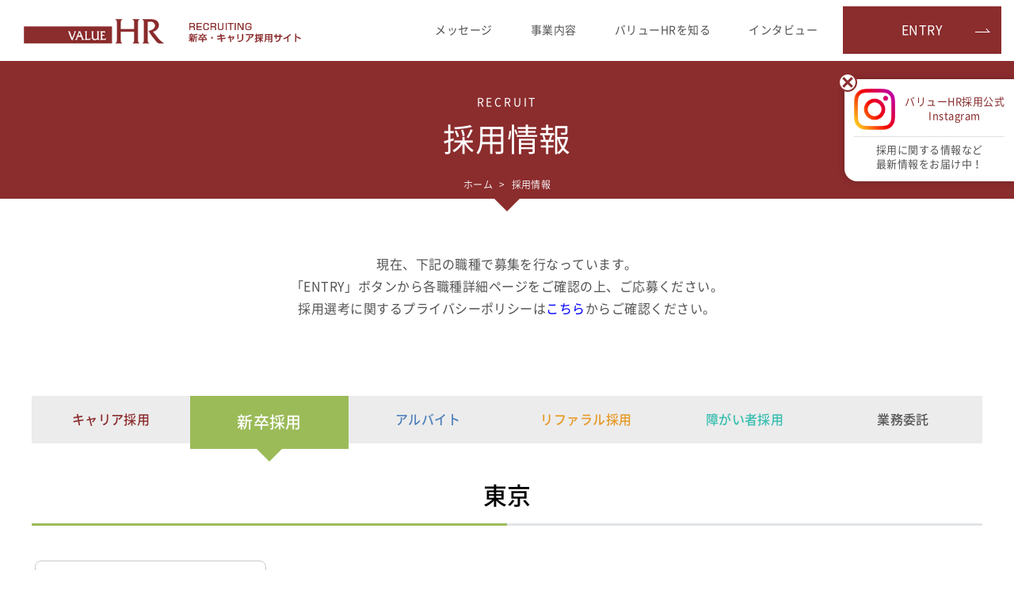

--- FILE ---
content_type: text/html
request_url: https://www.valuehr.com/recruit/recruit.html?chkidname=tab2
body_size: 53541
content:
<!DOCTYPE html>
<html lang="ja">
<head>
<meta charset="utf-8">
<meta http-equiv="X-UA-Compatible" content="IE=edge">
<meta name="viewport" content="width=device-width, maximum-scale=10.0, user-scalable=yes">
<meta name="keywords" content="株式会社バリューＨＲ">
<meta name="description" content="株式会社バリューＨＲはＷｅｂシステムを用いた「健康管理サービス」を展開、独自開発の「バリューカフェテリア&reg;システム」で企業や健康保険組合を中心に健康管理業務のワンストップサービスを提供します。">
<link href="css/main.css?20250812" rel="stylesheet">
<link href="css/main_pad.css?0000" rel="stylesheet" media="screen and (max-width: 768px)">
<link href="css/main_smart.css?0000" rel="stylesheet" media="screen and (max-width: 480px)">
<link rel="shortcut icon" type="image/ico" href="value_HR.ico">
<script src="../js/jquery.min.js"></script>
<script src="js/script.js?0000"></script>
<script src="js/ga.include.js"></script>
<script>
/*------------
URLにパラメーターを追加して、タブが選択された状態でページを開く。
/recruit/test_recruit.html?chkidname=tab2（tab2：checkedにしたいinputのid名）
「get」メソッドは使用しない。古いandroid対応してないため。
------------*/
$(function(){
	var urlParam = location.search.substring(1); // URLのパラメータを取得
	if(urlParam) {                               // URLにパラメータが存在する場合
		var param = urlParam.split('&');           // 「&」が含まれている場合は「&」で分割
		var paramArray = [];                       // パラメータを格納する用の配列を用意
		for (i = 0; i < param.length; i++) {       // 用意した配列にパラメータを格納（連想配列）
			var paramItem = param[i].split('=');
			paramArray[paramItem[0]] = paramItem[1];
		}
		if (paramArray.chkidname) {                                 // パラメータchkidnameがあるかどうか
			$('input#' + paramArray.chkidname).prop('checked', true); //inputのid名をチェック状態にする
		}
	}
});
</script>
<title>採用情報｜株式会社バリューＨＲ・新卒・キャリア採用サイト</title>
<style>
article.recruit_block > div > div.double_size {
	width: calc(100% / 2);
}
article.recruit_block > div > div.double_size  > section > h1 {
	font-size: 20px;
	font-size: 2.0rem;
	border-bottom: 3px solid #e1e4e6;
}
article.recruit_block > div > div.double_size  > section > h1:before {
	background-color: #8b2c2d;
	content: "";
	display: block;
	position: absolute;
		left: 0;
		bottom: -3px;
	width: 50%;
	height: 3px;
}
article.recruit_block > div > div.double_size > section > .sub_info {
	font-size: 18px;
	font-size: 1.8rem;
}
article.recruit_block > div > div.double_size > section > .btn_contact_us {
	font-size: 20px;
	font-size: 2.0rem;
	padding: 24px 16px;
}
article.recruit_block > div > div.double_size .box_promoting {
	background: #ebf1de;
	box-shadow: 0px 0px 0px 4px #ebf1de;
	border: dashed 2px #fff;
	font-size: 14px;
	font-size: 1.4rem;
	margin-bottom: 16px;
	padding:16px 16px;
	position: relative;
}
article.recruit_block > div > div.double_size .box_promoting:after{
	border-width: 0 16px 16px 0;
	border-style: solid;
	border-color: #9bbb59 #fff #9bbb59;
	box-shadow: -1px 1px 1px rgba(0, 0, 0, 0.15);
	content: '';
	position: absolute;
		right: -7px;
		top: -7px;
}
article.recruit_block > div > div.double_size .box_promoting ul {
	list-style-type: none;
	margin-left: 24px;
}
article.recruit_block > div > div.double_size .box_promoting ul li {
	position: relative;
}

article.recruit_block > div > div.double_size .box_promoting ul li:not(:last-child) {
	margin-bottom: 12px;
}
article.recruit_block > div > div.double_size .box_promoting ul li::after {
	border-left: 3px solid #9bbb59;
	border-bottom: 3px solid #9bbb59;
	content: '';
	display: block;
	position: absolute;
		top: .5em;
		left: -1.5em;
	transform: rotate(-45deg);
	width: 10px;
	height: 5px;
}
@media screen and (max-width:960px) { 
	article.recruit_block > div > div.double_size {
		width: 100%;
	}
}
.pickup a::after {
	content: none;
}

</style>
</head>
<body>
<!-- <div id="wrapper_loader">
	<section class="loader">
		<h1 data-title="健康管理サービスと健保設立・運営支援のリーディングカンパニー">株式会社バリューＨＲ<br>採用情報</h1>
		<p>
			Now Loading...
		</p>
		<img src="img/loading.gif" alt="Now Loading...">
	</section>
</div> -->
<div id="gray_panel"></div>
<div id="wrapper">
	<div id="header_load">
	<!--ここにheader.htmlをload-->
	</div>
	<main role="main" class="wrapper_contents">
		<h1 data-title="RECRUIT">採用情報</h1>
		<div class="breadcrumbs">
			<nav>
				<ol>
					<li><a href="index.html">ホーム</a></li>
					<li><a href="javascript:void(0);">採用情報</a></li>
				</ol>
			</nav>
		</div>
		<div class="desc">
			<p>
				現在、下記の職種で募集を行なっています。<br>
				「ENTRY」ボタンから各職種詳細ページをご確認の上、ご応募ください。<br>
				採用選考に関するプライバシーポリシーは<a href="privacy.html">こちら</a>からご確認ください。

			</p>

			<!-- <div class="pickup">
				<a href="https://herp.careers/v1/valuehrinc/i37eH5_9gFFw" target="_blank"><img src="img/bnr_recruit_info.png" class="auto" alt="採用バナー"></a>
			</div> -->
			<!--div class="notes_covid">
				<div class="title">感染症対策に伴う今後の採用選考について</div>
				<div class="contents">
					<p>
						当社では、次の感染症対策を講じ、採用活動を実施いたします。
					</p>
					<div class="notes">
						<ul class="normal">
							<li>面談・面接選考におきましては求職者のご希望に応じてオンラインでの実施を行います。</li>
							<li>対面で選考を実施する場合は面接官、運営スタッフ及び選考参加者のマスク着用を個人の判断に委ねます。</li>
						</ul>
					</div>
					<p class="mb0">
						選考に参加いただく皆様におかれましては、少しでも体の不調を感じる場合は無理に選考へ参加せず、選考開始時間までに当社へご連絡の上、参加をお控えください。<br>
						体調不良による欠席の場合、日程の変更等の対応を行い、振替を行った場合でも、選考評価へ影響はいたしません。<br>
						今後も、選考へご参加いただく皆様および当社従業員の安全確保を最優先し、感染拡大状況を注視しながら対策を検討・実施して参ります。
					</p>
				</div>
			</div-->

		</div>
		<div class="one_column recruit">
			<div class="tab_container">
				<input id="tab1" type="radio" name="tab_item" checked>
				<label class="tab_item" for="tab1">キャリア採用</label>
				<input id="tab2" type="radio" name="tab_item">
				<label class="tab_item" for="tab2">新卒採用</label>
				<input id="tab3" type="radio" name="tab_item">
				<label class="tab_item" for="tab3">アルバイト</label>
				<input id="tab4" type="radio" name="tab_item">
				<label class="tab_item" for="tab4">リファラル採用</label>
				<input id="tab5" type="radio" name="tab_item">
				<label class="tab_item" for="tab5">障がい者採用</label>
				<input id="tab6" type="radio" name="tab_item">
				<label class="tab_item" for="tab6">業務委託</label>
				<div class="tab_content" id="tab1_content">
					<article class="recruit_block">
						<h2>東京</h2>
						<div>
							
							<!--div>
								<section>
									<h1>健康保険組合の管理者<br>スタッフ</h1>
									<div class="sub_info">
										雇用形態：正社員
									</div>
									<p>
										事業拡大により毎年人員が増加しています。スタッフを育成し組織の強化を図るため、管理職を新規募集いたします。
									</p>
									
									<a href="https://recruit.jobcan.jp/valuehr/show/Y01/1363453" class="btn_contact_us" target="_blank"><span>ENTRY</span></a>
								</section>
							</div-->
							
						
							<div>
								<section>
									<h1>営業職</h1>
									<div class="sub_info">
										雇用形態：正社員
									</div>
									<p>
										社会的なニーズが高まっている健保設立・健康管理サービスの新規開拓営業をご担当いただきます。<br>
										第2新卒でも成長する意欲があれば大歓迎です。
									</p>
									
									<a href="https://herp.careers/v1/valuehrinc/6XiCfp7Gx1Ws" class="btn_contact_us" target="_blank"><span>ENTRY</span></a>
								</section>
							</div>
							<div>
								<section>
									<h1>営業事務</h1>
									<div class="sub_info">
										雇用形態：正社員
									</div>
									<p>
									営業本部にて、議事録の作成や社内外の問い合わせ対応など、“営業サポート”をお任せします。<br>事務経験を活かせるお仕事です。<br>
									</p>
									
									<a href="https://herp.careers/v1/valuehrinc/HpDqTUDo0nDO" class="btn_contact_us" target="_blank"><span>ENTRY</span></a>
								</section>
							</div>
					
							<!--div>
								<section>
									<h1>ECサイトの企画推進担当</h1>
									<div class="sub_info">
										雇用形態：正社員
									</div>
									<p>
										当社の運営するECサイトの企画推進業務をお任せします。<br>
										企画やマーケティングの経験がなくとも、意欲のある方は大歓迎です！<br>
										あなたのアイデアを活かして、一緒にECサイトを盛り上げましょう！
									</p>
									
									<a href="https://herp.careers/v1/valuehrinc/NZMys1dHHXGq" class="btn_contact_us" target="_blank"><span>ENTRY</span></a>
								</section>
							</div-->
						
							<!--div>
								<section>
									<h1>法人向けWEBサービス担当</h1>
									<div class="sub_info">
										雇用形態：正社員
									</div>
									<p>
										当社の運営する法人向けWEBサービスの開発・運営・サポートをお任せいたします。<br>
										要件定義書の作成をしたご経験や、WEBサイトの運用・開発のご経験のある方はスキルを活かして働けます！
									</p>
									
									<a href="https://herp.careers/v1/valuehrinc/toqJroNU_z7r" class="btn_contact_us" target="_blank"><span>ENTRY</span></a>
								</section>
							</div-->
						
							<!--div>
								<section>
									<h1>IR・広報担当者</h1>
									<div class="sub_info">
										雇用形態：正社員
									</div>
									<p>
										東証プライム市場上場会社である当社にて、上場株式事務全般と広報をお任せします。<br>
										IR・広報室のメンバーの一員として、これまでの知識と経験を活かして働いてみませんか？
									</p>
									
									<a href="https://herp.careers/v1/valuehrinc/I9Y1rJOVLbPK" class="btn_contact_us" target="_blank"><span>ENTRY</span></a>
								</section>
							</div-->
						
							<!--div>
								<section>
									<h1>総務</h1>
									<div class="sub_info">
										雇用形態：正社員
									</div>
									<p>
										事務経験を活かして、社員のサポートをしませんか？<br>
										幅広い業務をお任せします。
									</p>
									
									<a href="https://herp.careers/v1/valuehrinc/66dp7Ijqu0rH" class="btn_contact_us" target="_blank"><span>ENTRY</span></a>
								</section>
							</div-->
						
							<!--div>
								<section>
									<h1>人事</h1>
									<div class="sub_info">
										雇用形態：正社員
									</div>
									<p>
										希望や適性に応じて、幅広い人事業務をお任せします。<br>
										第2新卒・未経験歓迎します！<br>
									</p>
									
									<a href="https://herp.careers/v1/valuehrinc/yUgRkRz7FxMu" class="btn_contact_us" target="_blank"><span>ENTRY</span></a>
								</section>
							</div-->
						
							<div>
								<section>
									<h1>社内SE（サーバーエンジニア）</h1>
									<div class="sub_info">
										雇用形態：正社員
									</div>
									<p>
										サービス提供顧客が増加しているためサーバやネットワーク構築等担当の社内SE要員を募集いたします。
									</p>
									
									<a href="https://herp.careers/v1/valuehrinc/YVnvTmtvMPgA?token=w8Nfxc5qbyK7amc763lgG" class="btn_contact_us" target="_blank"><span>ENTRY</span></a>
								</section>
							</div>
							<!-- <div>
								<section>
									<h1>社内SE（情シス担当）</h1>
									<div class="sub_info">
										雇用形態：正社員
									</div>
									<p>
										社員数の増加にあたり、社員のPCやアカウント管理をしていただく社内SE要員を募集いたします。<br>第2新卒・未経験歓迎します！
									</p>
									
									<a href="https://herp.careers/v1/valuehrinc/a_sgvydy9M4m" class="btn_contact_us" target="_blank"><span>ENTRY</span></a>
								</section>
							</div> -->
							<div>
								<section>
									<h1>自社システムエンジニア</h1>
									<div class="sub_info">
										雇用形態：正社員
									</div>
									<p>
										当社の自社開発システム「バリューカフェテリア（R)」の開発業務をお任せします。将来的には開発スペシャリストやマネジメントへのキャリアパスをご用意しておりご自身の意向により選択することが可能です。
									</p>
									
									<a href="https://herp.careers/v1/valuehrinc/oXU6pm7ergj5" class="btn_contact_us" target="_blank"><span>ENTRY</span></a>
								</section>
							</div>
							<div>
								<section>
									<h1>WEBデザイナー</h1>
									<div class="sub_info">
										雇用形態：正社員
									</div>
									<p>
										WEBサイトのデザインやコーディング、保守・メンテナンス業務や販促物・社内掲示物等のデザインをお任せします！<br>
										入社後は、OJTを中心にまずは自社WEBサイトの保守業務を担当いただく予定です。
									</p>
									
									<a href="https://herp.careers/v1/valuehrinc/bpGmg1W6dUgE" class="btn_contact_us" target="_blank"><span>ENTRY</span></a>
								</section>
							</div>
							
							
							
							<!--div>
								<section>
									<h1>旅行部門管理職候補</h1>
									<div class="sub_info">
										雇用形態：正社員
									</div>
									<p>
										お客様の増加に伴う旅行サービスの強化・拡大のために旅行部門のマネージャー・管理職候補を募集します。プレイングマネージャーとして、旅行に関する幅広い業務に携わっていただきます。
									</p>
									
									<a href="https://herp.careers/v1/valuehrinc/LGf_739su-Nr" class="btn_contact_us" target="_blank"><span>ENTRY</span></a>
								</section>
							</div-->
							
							<div>
								<section>
									<h1>健康保険組合BPOセンター<br>（業務支援センター）事務</h1>
									<div class="sub_info">
										雇用形態：正社員
									</div>
									<p>
										複数の健康保険組合の事務代行業務を担う部署で、健康保険に関する各種手続き事務業務に携わっていただきます。
									</p>
									<a href="https://herp.careers/v1/valuehrinc/6-pEN8fffgGT" class="btn_contact_us" target="_blank"><span>ENTRY</span></a>
								</section>
							</div>
							
							<div>
								<section>
									<h1>健康保険組合の事務長候補</h1>
									<div class="sub_info">
										雇用形態：正社員
									</div>
									<p>
										当社が運営受託している健康保険組合の管理者として、事務処理の統括ほか、庶務、保健事業を中心に幅広い業務を担当して頂きます。
									</p>
									<a href="https://herp.careers/v1/valuehrinc/0oF1jQffXBjh" class="btn_contact_us" target="_blank"><span>ENTRY</span></a>
								</section>
							</div>
							
							<div>
								<section>
									<h1>ヘルスケア事務</h1>
									<div class="sub_info">
										雇用形態：正社員
									</div>
									<p>
										人々の健康を事務のお仕事でサポートしませんか？<br>お任せするお仕事は希望や適性に応じてお任せします。<br>未経験でも基本的なPC操作ができれば問題ございません！
									</p>
									<a href="https://herp.careers/v1/valuehrinc/lxO8gqCsVTSh" class="btn_contact_us" target="_blank"><span>ENTRY</span></a>
								</section>
							</div>
							
							<div>
								<section>
									<h1>旅行事務</h1>
									<div class="sub_info">
										雇用形態：正社員
									</div>
									<p>
										自社開発の旅行サイトの運営や企画、WEBサイト原稿の作成等幅広い業務をお任せします。<br>旅行業界の経験がなくても問題ありません！
									</p>
									<a href="https://herp.careers/v1/valuehrinc/QkbMzBEkhSMA" class="btn_contact_us" target="_blank"><span>ENTRY</span></a>
								</section>
							</div>
							
							<!--div>
								<section>
									<h1>請求事務</h1>
									<div class="sub_info">
										雇用形態：正社員
									</div>
									<p>
										当社では、企業や健康保険組合の健康診断の実施に係る業務の効率化と受診者及び管理者の利便性の向上のお手伝いをしています。企業の健康管理業務をサポートする事務スタッフとして当社が提供する健康管理サービスの業務の中から請求書作成事務をお願いいたします。
									</p>
									<a href="https://herp.careers/v1/valuehrinc/6ga17eqEMPDp" class="btn_contact_us" target="_blank"><span>ENTRY</span></a>
								</section>
							</div-->
							
							<!--div>
								<section>
									<h1>予約オペレーション</h1>
									<div class="sub_info">
										雇用形態：正社員
									</div>
									<p>
										健康診断の結果を基に、保健指導プログラムの参加勧奨や予約に関するお問い合わせ対応です。<br>
										カスタマサポート経験や営業事務の経験が活かせるお仕事です。
									</p>
									<a href="https://herp.careers/v1/valuehrinc/S1A5FcPTiBN9" class="btn_contact_us" target="_blank"><span>ENTRY</span></a>
								</section>
							</div-->
							
							<!--div>
								<section>
									<h1>保健指導オペレーション</h1>
									<div class="sub_info">
										雇用形態：正社員
									</div>
									<p>
										健康診断の結果を基に、保健指導を通じて人々の心身の健康、健康寿命の延伸に貢献する部署になります。<br>クライアントやお客様からのお問い合わせ対応や進捗管理をお任せいたします。
									</p>
									<a href="https://herp.careers/v1/valuehrinc/r6DuDDQ5kn13" class="btn_contact_us" target="_blank"><span>ENTRY</span></a>
								</section>
							</div-->
							
							<!--div>
								<section>
									<h1>カスタマーサポート</h1>
									<div class="sub_info">
										雇用形態：正社員
									</div>
									<p>
										お客様の健康管理を支えるカスタマーサポートスタッフの募集です。電話やメールなどでお客様からのお問い合わせを受け、内容に従ってPCを操作・入力しながら対応していただきます。※営業電話、ノルマはありません。
										＜ 完全週休2日(土日祝休み)／福利厚生充実／未経験OK！ ＞
									</p>
									<a href="https://herp.careers/v1/valuehrinc/a4gUC3FJ3TnY" class="btn_contact_us" target="_blank"><span>ENTRY</span></a>
								</section>
							</div-->
							
							<!--div>
								<section>
									<h1>健診クリニック予約受付</h1>
									<div class="sub_info">
										雇用形態：正社員
									</div>
									<p>
										当社が運営支援している健診専門クリニックへの健康診断に関するお問い合わせを、電話やメールで対応します。
									</p>
									
									<a href="https://herp.careers/v1/valuehrinc/fHWfAf4KwHXC" class="btn_contact_us" target="_blank"><span>ENTRY</span></a>
								</section>
							</div-->
							
							<!--div>
								<section>
									<h1>契約事務</h1>
									<div class="sub_info">
										雇用形態：正社員
									</div>
									<p>
										医療機関と健診を希望する企業との契約に関する事務手続きをお任せします。<br>医療知識を身につけつつ、専門的な事務スキルも学べる仕事です。
									</p>
									<a href="https://herp.careers/v1/valuehrinc/LEF3mhjbUE79" class="btn_contact_us" target="_blank"><span>ENTRY</span></a>
								</section>
							</div-->
							
							<!--div>
								<section>
									<h1>保健事業事務</h1>
									<div class="sub_info">
										雇用形態：正社員
									</div>
									<p>
										保健指導や重症化予防に取り組む保険事業グループで働く仲間を募集します。<br>健診結果データの分析や、保健指導参加勧奨等複数の業務がございますので希望や適性に応じて、業務をお任せいたします。<br>複数のシステムを操作するご経験のある方を歓迎いたします。
									</p>
									<a href="https://herp.careers/v1/valuehrinc/rKi8GifcG4Lr" class="btn_contact_us" target="_blank"><span>ENTRY</span></a>
								</section>
							</div-->
							
							<!--div>
								<section>
									<h1>事業企画・運営担当のリーダー・マネージャー候補</h1>
									<div class="sub_info">
										雇用形態：正社員
									</div>
									<p>
										バリューHRが企業・健康保険組合向けに提供している健康教育サービス「くうねるあるく＋ふせぐ」の企画および運営を行っていただきます。<br>
										主体性をもって業務に取り組むことができる方を歓迎します！
									</p>
									<a href="https://herp.careers/v1/valuehrinc/dPDSkRtW22DR" class="btn_contact_us" target="_blank"><span>ENTRY</span></a>
								</section>
							</div-->
							
							<!-- <div>
								<section>
									<h1>法人向け健康経営支援<br>コンサルタント</h1>
									<div class="sub_info">
										雇用形態：正社員
									</div>
									<p>
										「健康経営」を通じて、ウェルビーイングを実現するコンサルタントとして私たちと一緒に活動してみませんか？<br>
										健康や健康経営へ強い興味関心のある方を歓迎します！
									</p>
									<a href="https://herp.careers/v1/valuehrinc/R8SH5XR9Bmxd" class="btn_contact_us" target="_blank"><span>ENTRY</span></a>
								</section>
							</div>
							 -->
							<div>
								<section>
									<h1>ECサイト運営</h1>
									<div class="sub_info">
										雇用形態：正社員
									</div>
									<p>
										当社が提供する会員制のECサイト「バリューカフェテリア（R）」を活性化させるため、運営業務をお任せします！
									</p>
									<a href="https://herp.careers/v1/valuehrinc/_YLiuQ7phsps" class="btn_contact_us" target="_blank"><span>ENTRY</span></a>
								</section>
							</div>

							<div>
								<section>
									<h1>法人向けWEBサービス担当</h1>
									<div class="sub_info">
										雇用形態：正社員
									</div>
									<p>
										法人向けWEBサービスの開発・運営に関わる幅広い業務をお任せします。<br>
										積極的にコミュニケーションを取りながら、課題解決に取り組んでいきましょう！
									</p>
									<a href="https://herp.careers/v1/valuehrinc/ChfN6bEYg8LN" class="btn_contact_us" target="_blank"><span>ENTRY</span></a>
								</section>
							</div>

							<div>
								<section>
									<h1>人事スタッフ</h1>
									<div class="sub_info">
										雇用形態：正社員
									</div>
									<p>
										希望や適性に応じて、幅広い人事業務をお任せします。<br>
										第2新卒・未経験歓迎します。
									</p>
									
									<a href="https://herp.careers/v1/valuehrinc/yUgRkRz7FxMu" class="btn_contact_us" target="_blank"><span>ENTRY</span></a>
								</section>
							</div>

														<div>
								<section>
									<h1>IR・広報担当者</h1>
									<div class="sub_info">
										雇用形態：正社員
									</div>
									<p>
										東証プライム市場上場会社である当社にて、上場株式事務全般と広報をお任せします。<br>IR・広報室のメンバーの一員として、これまでの知識と経験を活かして働いてみませんか？
									</p>
									
									<a href="https://herp.careers/v1/valuehrinc/I9Y1rJOVLbPK" class="btn_contact_us" target="_blank"><span>ENTRY</span></a>
								</section>
							</div>

						</div>
					</article>
					
					<article class="recruit_block">
						<h2>青森（弘前）</h2>
						<div>
							<div>
								<section>
									<h1>健診データ事務</h1>
									<div class="sub_info">
										雇用形態：正社員
									</div>
									<p>
										当社が提供する福利厚生・健康管理サービス『バリューカフェテリア』システムを通じて健康診断や人間ドックを受診された方の健診結果を専用システムに入力するお仕事です。
									</p>
									
									<a href="https://herp.careers/v1/valuehrinc/i37eH5_9gFFw" class="btn_contact_us" target="_blank"><span>ENTRY</span></a>
								</section>
							</div>
							
							<!--div>
								<section>
									<h1>webサービスサポート</h1>
									<div class="sub_info">
										雇用形態：契約社員
									</div>
									<p>
										法人向けWEBサポートスタッフの募集です。
									</p>
									
									<a href="https://herp.careers/v1/valuehrinc/rsm_9QoKUCuM" class="btn_contact_us" target="_blank"><span>ENTRY</span></a>
								</section>
							</div-->
							<!--div>
								<section>
									<h1>福利厚生カスタマーサポートスタッフ</h1>
									<div class="sub_info">
										雇用形態：契約社員
									</div>
									<p>
										お客様からサービスのお申込みやお問合せに対して、電話・メールなどで回答していただくお仕事です。
									</p>
									
									<a href="https://recruit.jobcan.jp/valuehr/show/H02/649270" class="btn_contact_us" target="_blank"><span>ENTRY</span></a>
								</section>
							</div-->
							<div>
								<section>
									<h1>健診予約事務</h1>
									<div class="sub_info">
										雇用形態：正社員
									</div>
									<p>
										当社サービスの健康診断／人間ドックの予約に関してお客様のサポートをしていただくお仕事です！
									</p>
									<a href="https://herp.careers/v1/valuehrinc/27tOYETRDJmM" class="btn_contact_us" target="_blank"><span>ENTRY</span></a>
								</section>
							</div>
							<!-- <div>
								<section>
									<h1>システム開発・保守</h1>
									<div class="sub_info">
										雇用形態：正社員
									</div>
									<p>
										自社システムの開発・保守を行っていただきます。<br>サービス提供顧客が増加しているため、一緒に働く仲間を増員募集いたします。
									</p>
									<a href="https://herp.careers/v1/valuehrinc/xJckUGTUyS9w" class="btn_contact_us" target="_blank"><span>ENTRY</span></a>
								</section>
							</div> -->
							
						</div>
					</article>
					<!--article class="recruit_block">
						<h2>愛知</h2>
						<div>
							<div>
								<section>
									<h1>健診予約事務</h1>
									<div class="sub_info">
										雇用形態：正社員
									</div>
									<p>
										当社サービスの健康診断／人間ドックの予約に関してお客様のサポートをしていただくお仕事です！
									</p>
									
									<a href="https://recruit.jobcan.jp/valuehr/show/N02/639673" class="btn_contact_us" target="_blank"><span>ENTRY</span></a>
								</section>
							</div>
							<div>
								<section>
									<h1>営業事務</h1>
									<div class="sub_info">
										雇用形態：正社員
									</div>
									<p>
										議事録の作成や社内外の問い合わせ対応など、“営業サポート”をお任せします。<br>
										基本的には内勤ですが、クライアント先での会議に参加する場合もあるためコミュニケーションを取ることが好きな方大歓迎です！
									</p>
									<a href="https://herp.careers/v1/valuehrinc/wGxoUfBf6_Fc" class="btn_contact_us" target="_blank"><span>ENTRY</span></a>
								</section>
							</div>
						</div>
					</article-->
					<article class="recruit_block">
						<h2>大阪</h2>
						<div>
							<div>
								<section>
									<h1>営業職</h1>
									<div class="sub_info">
										雇用形態：正社員
									</div>
									<p>
										社会的なニーズが高まっている健保設立・健康管理サービスの新規開拓営業をご担当いただきます。<br>世の中の健康を支える当社で、営業としてのスキルアップを目指しませんか？
									</p>
									
									<a href="https://herp.careers/v1/valuehrinc/4koyw4pyj8Ot" class="btn_contact_us" target="_blank"><span>ENTRY</span></a>
								</section>
							</div>
							<div>
								<section>
									<h1>営業事務</h1>
									<div class="sub_info">
										雇用形態：正社員
									</div>
									<p>
										営業本部にて、議事録の作成や社内外の問い合わせ対応など、“営業サポート”をお任せします。<br>事務経験を活かせるお仕事です。
									</p>
									
									<a href="https://herp.careers/v1/valuehrinc/DwZAYS3k2-hC" class="btn_contact_us" target="_blank"><span>ENTRY</span></a>
								</section>
							</div>
							<div>
								<section>
									<h1>健康保険組合BPOセンター<br>（業務支援センター）事務</h1>
									<div class="sub_info">
										雇用形態：正社員
									</div>
									<p>
										複数の健康保険組合の事務代行業務を担う部署で、健康保険に関する各種手続き事務業務に携わっていただきます。<br>
										業務習得後に当社が運営受託している健康保険組合のスタッフとして勤務いただく場合もございます。
									</p>
									
									<a href="https://herp.careers/v1/valuehrinc/hrI1nJ3nUtUq" class="btn_contact_us" target="_blank"><span>ENTRY</span></a>
								</section>
							</div>
							<div>
								<section>
									<h1>健康保険組合の事務長候補</h1>
									<div class="sub_info">
										雇用形態：正社員
									</div>
									<p>
										当社が運営受託している健康保険組合の管理者として、事務処理の統括ほか、庶務、保健事業を中心に幅広い業務を担当して頂きます。
									</p>
									
									<a href="https://herp.careers/v1/valuehrinc/AtO9_JCrJR4T" class="btn_contact_us" target="_blank"><span>ENTRY</span></a>
								</section>
							</div>
						</div>
					</article>
					<article class="recruit_block">
						<h2>名古屋</h2>
						<div>
							<div>
								<section>
									<h1>営業職</h1>
									<div class="sub_info">
										雇用形態：正社員
									</div>
									<p>
										社会的なニーズが高まっている健保設立・健康管理サービスの新規開拓営業をご担当いただきます。<br>
										世の中の健康を支える当社で、営業としてのスキルアップを目指しませんか？
									</p>
									
									<a href="https://herp.careers/v1/valuehrinc/NucBuxOQZXlm" class="btn_contact_us" target="_blank"><span>ENTRY</span></a>
								</section>
							</div>
						</div>
					</article>
				</div>
						
														
				<div class="tab_content" id="tab2_content">
					<article class="recruit_block">
						<h2>東京</h2>
						<div>
							<div>
								<section>
									<h1>【27年度　新卒】<br>一般事務職</h1>
									<div class="sub_info">
										雇用形態：正社員
									</div>
									<p>
										人々の心身の健康、健康寿命の延伸に貢献する当社のサービス。<br>各種サービスを運営し、お客様にお届けするお仕事です。<br>※業務内容は配属部署により異なります。
									</p>
									<a href="https://herp.careers/v1/valuehrinc/8kIZKmrx4mSK" class="btn_contact_us" target="_blank"><span>ENTRY</span></a>
								</section>
							</div>
						</div>

					</article>
					<article class="recruit_block">
						<h2>青森（弘前）</h2>
						<div>
							<!--div class="double_size">
								<section>
									<h1>【25年度　新卒】<br>一般事務職/営業職</h1>
									<div class="sub_info">
										雇用形態：正社員
									</div>
									<p>
										当社の各種健康管理サービスを担うスタッフとして、ヘルスケアに関わる事務専門業務／企画提案営業をお任せします。<br>※業務内容は配属部署により異なります。
									</p>

									<div class="box_promoting">
										<ul>
											<li>３ヶ月～１年間の東京本社での研修およびジョブローテーション後、本配属（東京または弘前市内）</li>
											<li>東京就業時の引っ越し費用負担、および住宅手当（借り上げ社宅による家賃補助）あり</li>
										</ul>
									</div>
									<a href="https://herp.careers/v1/valuehrinc/NjXTee8FlThK" class="btn_contact_us" target="_blank"><span>ENTRY</span></a>
								</section>
							</div-->
							<div class="double_size">
								<section>
									<h1>【27年度　新卒】<br>事務系総合職/エンジニア/営業職</h1>
									<div class="sub_info">
										雇用形態：正社員
									</div>
									<p>
										ヘルスケアに関わる事務系総合職／システムエンジニア／法人営業のお仕事です。<br>※業務内容は配属部署により異なります。
									</p>

									<div class="box_promoting">
										<ul>
											<li>研修後、本配属（東京または弘前市内）<br>配属は、スキルと適性を鑑みて決定</li>
											<li>研修、本配属時の引っ越し費用負担、および研修期間中の家賃補助あり</li>
										</ul>
									</div>
									<a href="https://herp.careers/v1/valuehrinc/ohE0mECi-0P6" class="btn_contact_us" target="_blank"><span>ENTRY</span></a>
								</section>
							</div>
						</div>
					</article>
					<!--article class="recruit_block">
						<h2>大阪</h2>
						<div>
							<div>
								<section>
									<h1>【24年度　新卒】<br>営業・企画</h1>
									<div class="sub_info">
										雇用形態：正社員
									</div>
									<p>
										有名企業や健康保険組合に向けて健康管理サービスを企画提案するお仕事です。<br>サービス導入から運用フォローまでを担当していただきます。
									</p>
									<a href="https://recruit.jobcan.jp/valuehr/show/O01/1305298" class="btn_contact_us" target="_blank"><span>ENTRY</span></a>
								</section>
							</div>
						</div>
					</article-->
				</div>
				<div class="tab_content" id="tab3_content">
					<article class="recruit_block">
						<h2>東京</h2>
						<div>
							<!--div>
								<section>
									<h1>特定保健指導の対象者への<br>電話対応スタッフ</h1>
									<div class="sub_info">
										雇用形態：アルバイト
									</div>
									<p>
										生活習慣の改善が必要なお客様へ、改善プログラムへの参加勧奨や、フォローの電話対応を行っていただきます。
									</p>
									<a href="https://recruit.jobcan.jp/valuehr/show/YO04/394841" class="btn_contact_us" target="_blank"><span>ENTRY</span></a>
								</section>
							</div-->
							<!--div>
								<section>
									<h1>一般事務<br>（カスタマーサポート部門）</h1>
									<div class="sub_info">
										雇用形態：アルバイト
									</div>
									<p>
										福利厚生サービス『バリューカフェテリア』の問い合わせ対応をしている部門で、簡単な事務業務をお任せします。<br>電話対応のご経験がある方・月曜勤務可能な方は大歓迎です！
									</p>
									<a href="https://herp.careers/v1/valuehrinc/qQAju018yLx9" class="btn_contact_us" target="_blank"><span>ENTRY</span></a>
								</section>
							</div-->
							<div>
								<section>
									<h1>データ入力サポート</h1>
									<div class="sub_info">
										雇用形態：アルバイト
									</div>
									<p>
										健康診断の結果票の数値を専用システムに入力していくお仕事です。<br>
										経験やスキルは不問です。
									</p>
									<a href="https://herp.careers/v1/valuehrinc/UjcZZDbE0W5H" class="btn_contact_us" target="_blank"><span>ENTRY</span></a>
								</section>
							</div>
							<!-- <div>
								<section>
									<h1>健診クリニックアテンド</h1>
									<div class="sub_info">
										雇用形態：アルバイト
									</div>
									<p>
										健康診断・人間ドッグ中心のクリニックにて受診者様を検査室までご案内するお仕事です。<br>
										人とコミュニケーションとることが好きな方、プライベートな時間を確保しながら働きたい方におススメです。
									</p>
									<a href="https://herp.careers/v1/valuehrinc/0okKFNPaIQbB" class="btn_contact_us" target="_blank"><span>ENTRY</span></a>
								</section>
							</div> -->
							<div>
								<section>
									<h1>一般事務</h1>
									<div class="sub_info">
										雇用形態：アルバイト
									</div>
									<p>
										書類整理やデータ入力、電話応対等の事務業務をお任せします。<br>PCで文字入力が問題なくできればOKです！
									</p>
									<a href="https://herp.careers/v1/valuehrinc/AqkSv7UELxqL" class="btn_contact_us" target="_blank"><span>ENTRY</span></a>
								</section>
							</div>
							<!--div>
								<section>
									<h1>チケット発送業務</h1>
									<div class="sub_info">
										雇用形態：アルバイト
									</div>
									<p>
										チケット発送時のチェック業務をお願いします。<br>細かいチェック作業が得意な方、1日数時間だけ働きたい方におススメです。
									</p>
									<a href="https://herp.careers/v1/valuehrinc/rdBmCj7Lk6h2" class="btn_contact_us" target="_blank"><span>ENTRY</span></a>
								</section>
							</div-->
							<!--div>
								<section>
									<h1>検査補助</h1>
									<div class="sub_info">
										雇用形態：アルバイト
									</div>
									<p>
										健康診断・人間ドック受診者様の身長/体重測定・視力検査のサポートをお任せします。<br>
										経験や資格は必要ありません！ 
									</p>
									
									<a href="https://herp.careers/v1/valuehrinc/WDHL9cF19VHW" class="btn_contact_us" target="_blank"><span>ENTRY</span></a>
								</section>
							</div-->
							<!--div>
								<section>
									<h1>検査機器の洗浄</h1>
									<div class="sub_info">
										雇用形態：アルバイト
									</div>
									<p>
										健康診断・人間ドック専門クリニックにて健診で使用した機材の洗浄をお任せします。<br>経験や資格は必要ありません！
									</p>
									
									<a href="https://herp.careers/v1/valuehrinc/MTH7WpbIoc11" class="btn_contact_us" target="_blank"><span>ENTRY</span></a>
								</section>
							</div-->
							<!--div>
								<section>
									<h1>架電・データ入力・更新</h1>
									<div class="sub_info">
										雇用形態：アルバイト
									</div>
									<p>
										特定保健指導の対象者への架電、架電後のデータ入力・更新をお願いします。<br>データ入力や電話対応の経験を活かせます！
									</p>
									
									<a href="https://herp.careers/v1/valuehrinc/nJ5R2O5CufgU" class="btn_contact_us" target="_blank"><span>ENTRY</span></a>
								</section>
							</div>
							<div>
								<section>
									<h1>カスタマーサポート<br>（データ入力）</h1>
									<div class="sub_info">
										雇用形態：アルバイト
									</div>
									<p>
										お電話やメールなどでお客様からのお問い合わせを受け、対応するカスタマーサポート部門でのデータ入力業務をお任せします。
									</p>
									
									<a href="https://herp.careers/v1/valuehrinc/i3y7jjHs8-qh" class="btn_contact_us" target="_blank"><span>ENTRY</span></a>
								</section>
							</div>
							<div>
								<section>
									<h1>一般事務・電話受付</h1>
									<div class="sub_info">
										雇用形態：アルバイト
									</div>
									<p>
										健康保険組合事業部にて、事務作業のサポートをお願いいたします。電話の一次受けがメインのお仕事です。<br>特別な知識や経験は不要です。<br>周りをみて、臨機応変にサポートできる方										を歓迎します！<br>
									</p>
									
									<a href="https://herp.careers/v1/valuehrinc/Mk1Cqc3FQjsX" class="btn_contact_us" target="_blank"><span>ENTRY</span></a>
								</section>
							</div-->
							
						</div>
					</article>
					
					<article class="recruit_block">
						<h2>青森（弘前）</h2>
						<div>
							<div>
								<section>
									<h1>データ入力サポート</h1>
									<div class="sub_info">
										雇用形態：アルバイト
									</div>
									<p>
										健診結果入力をする部門で、データ加工や郵送物の仕分け・発送業務等をお任せします。
									</p>
									<a href="https://herp.careers/v1/valuehrinc/VoGZXnXCJAAm" class="btn_contact_us" target="_blank"><span>ENTRY</span></a>
								</section>
							</div>
							<div>
								<section>
									<h1>オペレーション</h1>
									<div class="sub_info">
										雇用形態：アルバイト
									</div>
									<p>
										当社サービスの健康診断／人間ドックの予約に関してお客様のサポートをしていただくお仕事です！<br>
										入社後は、一歩ずつステップアップできる環境をご用意してます♪
									</p>
									<a href="https://herp.careers/v1/valuehrinc/Nafd4Zj2pCgq" class="btn_contact_us" target="_blank"><span>ENTRY</span></a>
								</section>
							</div>
							<!-- <div>
								<section>
									<h1>郵送物対応</h1>
									<div class="sub_info">
										雇用形態：アルバイト
									</div>
									<p>
									お客様が受診予約をされた予約内容を郵送や毎日の郵便局への郵送物持ち込み、電話の取次ぎをお願いいたします。<br>
									</p>
									<a href="https://herp.careers/v1/valuehrinc/9jVVbv1N-uo7" class="btn_contact_us" target="_blank"><span>ENTRY</span></a>
								</section>
							</div> -->
							
							<!--div>
								<section>
									<h1>データ入力サポートスタッフ<br>（弘前／アルバイト）</h1>
									<div class="sub_info">
										雇用形態：アルバイト
									</div>
									<p>
										データ入力の部門にて、書類整理や発送、スキャン等庶務的業務をお任せします！
									</p>
									<a href="https://herp.careers/v1/valuehrinc/VoGZXnXCJAAm?token=SZNMayyC6fd24ffq8vPrY" class="btn_contact_us" target="_blank"><span>ENTRY</span></a>
								</section>
							</div-->
						</div>
					</article>
					
					<!--article class="recruit_block">
						<h2>大阪</h2>
						<div>
							<div>
								<section>
									<h1>一般事務<br>（健康保険組合事業部門）</h1>
									<div class="sub_info">
										雇用形態：アルバイト
									</div>
									<p>
										健康保険組合事業部にて、事務作業のサポートをお願いします。簡単なPC操作ができればOKです。<br>臨機応変に対応できる方を歓迎します！※扶養内勤務可能です。
									</p>
									<a href="https://herp.careers/v1/valuehrinc/8i2E6NMcbo4e" class="btn_contact_us" target="_blank"><span>ENTRY</span></a>
								</section>
							</div>
						</div>
					</article-->
					
				</div>
				<div class="tab_content" id="tab4_content">
					<article class="recruit_block">
						<!--h2>東京</h2-->
						<p>
							リファラル採用とは、社員が知人・友人を紹介する制度です。<br>
							当社社員を通じ、興味をお持ちいただいている方、転職を検討されている方は、本制度をご利用いただけます。<br>
							配属希望拠点からご応募いただくようお願いいたします。
						</p>
						<div>
							<div>
								<section>
									<h1>東京</h1>
									<div class="sub_info">
										雇用形態：正社員
									</div>
									<a href="https://herp.careers/v1/valuehrinc/u7R0vBINfllH" class="btn_contact_us" target="_blank"><span>ENTRY</span></a>
								</section>
							</div>
							<div>
								<section>
									<h1>弘前</h1>
									<div class="sub_info">
										雇用形態：正社員
									</div>
									<a href="https://herp.careers/v1/valuehrinc/qNJmijd1-wwJ" class="btn_contact_us" target="_blank"><span>ENTRY</span></a>
								</section>
							</div>
							<div>
								<section>
									<h1>大阪</h1>
									<div class="sub_info">
										雇用形態：正社員
									</div>
									<a href="https://herp.careers/v1/valuehrinc/O4QETnvQzbh7" class="btn_contact_us" target="_blank"><span>ENTRY</span></a>
								</section>
							</div>
							<div>
								<section>
									<h1>名古屋</h1>
									<div class="sub_info">
										雇用形態：正社員
									</div>
									<a href="https://herp.careers/v1/valuehrinc/_Zcy7KJvbgki" class="btn_contact_us" target="_blank"><span>ENTRY</span></a>
								</section>
							</div>
						</div>
						<!-- ▼▼▼募集を行っていない場合のスタイル（<article class="recruit_block">の直下に配置）▼▼▼ -->
						<!--
						<p class="no_rec">
							ただいま募集は行っておりません。
						</p>
						-->
						<!-- ▲▲▲募集を行っていない場合のスタイル（<article class="recruit_block">の直下に配置）▲▲▲ -->
					</article>
				</div>

				<div class="tab_content" id="tab5_content">
					<article class="recruit_block">
						<h2>東京</h2>
						<div>
							<div>
								<section>
									<h1>データ入力事務</h1>
									<div class="sub_info">
										雇用形態：契約社員
									</div>
									<p>
										未経験OK！現在も障がいのあるスタッフが多数活躍中です。<br>
										障がいの状況や適性に応じて業務をお任せします。
									</p>
									<a href="https://herp.careers/v1/valuehrinc/uxwI8NASMonn" class="btn_contact_us" target="_blank"><span>ENTRY</span></a>
								</section>
							</div>
						</div>
						<!-- ▼▼▼募集を行っていない場合のスタイル（<article class="recruit_block">の直下に配置）▼▼▼ -->
						<!--
						<p class="no_rec">
							ただいま募集は行っておりません。
						</p>
						-->
						<!-- ▲▲▲募集を行っていない場合のスタイル（<article class="recruit_block">の直下に配置）▲▲▲ -->
					</article>
				</div>

				<div class="tab_content" id="tab6_content">
					<article class="recruit_block">
						<h2>オンライン</h2>
						<div>
							<div>
								<section>
									<h1>管理栄養士・保健師</h1>
									<div class="sub_info">
										雇用形態：業務委託
									</div>
									<p>
										業務委託契約にて、オンラインによる特定保健指導をご対応下さる管理栄養士、保健師の方を募集しております。
									</p>
									<a href="https://herp.careers/v1/valuehrinc/IodMozvkl94H" class="btn_contact_us" target="_blank"><span>ENTRY</span></a>
								</section>
							</div>
						</div>
						<!-- ▼▼▼募集を行っていない場合のスタイル（<article class="recruit_block">の直下に配置）▼▼▼ -->
						<!--
						<p class="no_rec">
							ただいま募集は行っておりません。
						</p>
						-->
						<!-- ▲▲▲募集を行っていない場合のスタイル（<article class="recruit_block">の直下に配置）▲▲▲ -->
					</article>
				</div>

			</div>
		</div>

		<div class="fadein_trigger">
			<div class="bottom_contents"><div></div></div>
			<div>
				<section>
					<h1 data-title="COMPANY"><span>企業情報</span></h1>
					<div>
						<dl class="bottom_contents_dl">
							<dt>
								会社名
							</dt>
							<dd>
								株式会社バリューＨＲ　（東証プライム、証券コード6078）
							</dd>
							<dt>
								代表取締役社長
							</dt>
							<dd>
								藤田 美智雄
							</dd>
							<dt>
								設立
							</dt>
							<dd>
								2001年7月4日
							</dd>
							<dt>
								従業員数
							</dt>
							<dd>
								778名（2024年12月31日現在）
							</dd>
							<dt>
								事業内容
							</dt>
							<dd>
								<ul class="normal">
									<li>各種健康管理サービス（ICT面談など）</li>
									<li>バリューカフェテリア&reg;システム（健診予約、健診結果管理、特定保健指導、カフェテリアなど） の提供</li>
									<li>健康保険組合の設立支援・人材派遣　等</li>
								</ul>
							</dd>
							<dt>
								資本金
							</dt>
							<dd>
								203,206万円（2024年12月31日現在）
							</dd>
						</dl>
					</div>
				</section>
			</div>
		</div>

	</main>
	<div id="footer_load">
	<!--ここにfooter.htmlをload-->
	</div>
</div>
<div class="close_btn" id="close_insta"></div>
<div class="instagram">
	<a href="https://www.instagram.com/saiyosns_valuehr/" target="_blank">
		<div>
			<img src="img/icon_insta.png" alt="Instagram">バリューHR<br class="br_sp">採用公式<br>Instagram
		</div>
		<div>
			採用に関する情報など<br>最新情報をお届け中！
		</div>
	</a>
</div>
<div class="page_top">
	<a href="#"></a>
</div>
<!-- User Insight PCDF Code Start :  -->
<script type="text/javascript">
var _uic = _uic ||{}; var _uih = _uih ||{};_uih['id'] = 55780;
_uih['lg_id'] = '';
_uih['fb_id'] = '';
_uih['tw_id'] = '';
_uih['uigr_1'] = ''; _uih['uigr_2'] = ''; _uih['uigr_3'] = ''; _uih['uigr_4'] = ''; _uih['uigr_5'] = '';
_uih['uigr_6'] = ''; _uih['uigr_7'] = ''; _uih['uigr_8'] = ''; _uih['uigr_9'] = ''; _uih['uigr_10'] = '';
_uic['uls'] = 1;
_uic['security_type'] = -1;

/* DO NOT ALTER BELOW THIS LINE */
/* WITH FIRST PARTY COOKIE */
(function() {
var bi = document.createElement('script');bi.type = 'text/javascript'; bi.async = true;
bi.src = '//cs.nakanohito.jp/b3/bi.js';
var s = document.getElementsByTagName('script')[0];s.parentNode.insertBefore(bi, s);
})();
</script>
<!-- User Insight PCDF Code End :  -->

<!-- User Insight PCCV Code Start : -->
<script type="text/javascript">
var _uiconv = _uiconv || [];
var _uiconv_value = {};
_uiconv_value['id'] = 'valuehrvisiter'; /* conversion name */
_uiconv_value['price'] = ''; /* price */
_uiconv_value['item_code'] = ''; /* item name */
_uiconv_value['free_1'] = '';
_uiconv_value['free_2'] = '';
_uiconv_value['free_3'] = '';
_uiconv_value['free_4'] = '';
_uiconv_value['free_5'] = '';
_uiconv_value['free_6'] = '';
_uiconv_value['free_7'] = '';
_uiconv_value['free_8'] = '';
_uiconv_value['free_9'] = '';
_uiconv_value['free_10'] = '';
_uiconv.push(_uiconv_value);
</script>
<!-- User Insight PCCV Code End : -->
</body>
</html>


--- FILE ---
content_type: text/html
request_url: https://www.valuehr.com/recruit/header.html
body_size: 2654
content:
	<script src="js/megamenu.js"></script><!-- .loadした部分に該当jsを効かせるため、このhtml内で読み込み -->
	<script>
$(function () {
	var $elem = $('.img_change');
	var sp = '_sp.';
	var pc = '_pc.';
	var replaceWidth = 480;
	function imageSwitch() {
		var windowWidth = parseInt($(window).width());
		
		$elem.each(function () {
			var $this = $(this);
			if (windowWidth >= replaceWidth) {
				$this.attr('src', $this.attr('src').replace(sp, pc));
			} else {
				$this.attr('src', $this.attr('src').replace(pc, sp));
			}
		});
	}
	imageSwitch();
	var delayStart;
	var delayTime = 200; //ミリSec
	$(window).on('resize', function () {
		clearTimeout(delayStart);
		delayStart = setTimeout(function () {
			imageSwitch();
		}, delayTime);
	});
});
	</script>
	<div class="wrapper_header">
		<header id="header">
			<h1 data-title="健康管理サービスと健保設立・運営支援のリーディングカンパニー"><a href="index.html"><img src="img/logo_vhr_pc.png" alt="バリューＨＲ" class="img_change"></a></h1>
			<div>
				<nav>
					<ul>
						<li><a href="message.html">メッセージ</a></li>
						<li><a href="business.html">事業内容</a></li>
						<li><a href="data.html">バリューHRを知る</a></li>
						<li><a href="interview.html">インタビュー</a></li>
					</ul>
				</nav>
				<a href="recruit.html" class="btn_contact_us"><span>ENTRY</span></a>
				<a href="javascript:void(0)" class="ham_menu_fh hm_trigger"><span id="ham_menu_icon"></span></a>
			</div>
			<!--nav>
				<ul>
					<li><a href="service.html">メッセージ</a></li>
					<li><a href="company.html">事業内容</a></li>
					<li><a href="ir.html">バリューHRを知る</a></li>
					<li><a href="https://recruit.jobcan.jp/valuehr" target="_blank">インタビュー</a></li>
					<li><a href="https://recruit.jobcan.jp/valuehr" target="_blank">採用情報</a></li>
				</ul>
			</nav-->
		</header>
	</div>
	<div id="panel_contents">
		<div class="contents">
			<nav class="gnavi_hm">
				<ul>
					<!--li><a href="javascript:void(0);" class="parent">メッセージ</a></li-->
					<li><a href="message.html">メッセージ</a></li>
					<li><a href="business.html">事業内容</a></li>
					<li><a href="data.html">バリューHRを知る</a></li>
					<li><a href="interview.html">インタビュー</a></li>
					<li><a href="recruit.html">採用情報</a></li>
				</ul>
			</nav>
			<!--
			<div class="close_btn"><a href="javascript:void(0);" id="panel_close_btn"><span id="panel_close_btn_icon"></span><div class="menu_text">CLOSE</div></a>
			</div>
			-->
		</div>
	</div><!-- / #panel_contents -->

--- FILE ---
content_type: text/html
request_url: https://www.valuehr.com/recruit/footer.html
body_size: 477
content:
	<div class="wrapper_footer">
		<div>
			<ul>
				<li><a href="/company.html" target="_blank">会社概要</a></li>
				<li><a href="/privacy.html" target="_blank">プライバシーポリシー</a></li>
				<li><a href="/social_media.html" target="_blank">ソーシャルメディアポリシー</a></li>
			</ul>
			<small>Copyright (C) Value HR Co.,Ltd. All rights reserved.</small>
		</div>
		<!--small>Copyright (C) Value HR Co.,Ltd. All rights reserved.</small-->
	</div>

--- FILE ---
content_type: text/css
request_url: https://www.valuehr.com/recruit/css/main.css?20250812
body_size: 63161
content:
@charset "utf-8";
@import url('../../css/font.css');
/* Icon Fonts読み込み */
@import url('../../css/all.min.css');
@import url('../../css/font-awesome.min.css');
@import url('../../css/common.css');
@import url('../../css/html5reset-1.6.1.css'); /* cssリセット */
/*==================================================================================================
|
|基本設定
|
==================================================================================================*/
html {
	font-size: 62.5%; /* sets the base font to 10px for eaiser math */
}
body {
	color: #545454;
	font-size: 16px;
	font-size: 1.6rem;
	font-family: 'Noto Sans Japanese', "メイリオ", Meiryo, "ヒラギノ角ゴ Pro W3", Osaka, "ＭＳ Ｐゴシック", sans-serif;
	letter-spacing: 0.03em;
	/*line-height: 1.6;*/
	line-height: 1.75;
	/*overflow-x: hidden;*/
	position: relative;
}
@media all and (-ms-high-contrast: none) { /* あるフォントでIEでのみベースラインがずれる現象回避策として */
	body {font-family: "メイリオ", Meiryo, sans-serif; } 
}
*::selection {
	background: #8b2c2d none repeat scroll 0 0;
	color: #fff;
}
button, input, select, textarea { /* デフォルトでは一部のブラウザは親からfont-familyやfont-sizeが継承されず、システムのデフォルトの体裁を使用するため、継承されるよう設定 */
	font-family: inherit;
}
/* html5用 */
article,aside,canvas,details,figcaption,figure,
header,footer,main,menu,nav,section,summary {
	display: block;
}
input, select ,textarea {
	-moz-box-shadow: inset 1px 3px 9px -8px rgba(0,0,0,0.5);
	-webkit-box-shadow: inset 1px 3px 9px -8px rgba(0,0,0,0.5);
	box-shadow: inset 1px 3px 9px -8px rgba(0,0,0,0.5);
	font-family: inherit;
	font-size: inherit;
	margin-top: .3em;
	margin-bottom: .3em;
	outline: none;
	padding: 4px 8px;
	position: relative;
}
input[type=text] ,
input[type=id] , 
input[type=password] ,
select ,
textarea {
	border: 1px solid #999;
}
input[type=text] ,
input[type=id] , 
input[type=password] ,
select {
	height: 32px;
	padding: 0 8px;
}
input[type=submit], input[type=reset] {
	-moz-box-shadow: none;
	-webkit-box-shadow: none;
	box-shadow: none;
	cursor: pointer;
}
input[type="search"]::-webkit-search-cancel-button {
	-webkit-appearance: none;
}
input[type=radio], input[type=checkbox] {
	display: none;
}
.radio, .checkbox {
	border-radius: 8px;
	cursor: pointer;
	display: inline-block;
	margin: 0 20px 0 0;
	padding: 12px 12px 12px 42px;
	position: relative;
	-webkit-transition: background-color 0.2s linear;
	transition: background-color 0.2s linear;
	vertical-align: middle;
}
.radio:hover:after, .checkbox:hover:after {
	border-color: #333;
}
.radio:after, .checkbox:after {
	border: 2px solid #bbb;
	border-radius: 6px;
	content: '';
	display: block;
	left: 15px;
	margin-top: -10px;
	position: absolute;
		top: 50%;
	-webkit-transition: border-color 0.2s linear;
	transition: border-color 0.2s linear;
	width: 16px;
	height: 16px;
}
.radio:before {
	background-color: tomato;
	border-radius: 50%;
	content: '';
	display: block;
	left: 20px;
	margin-top: -5px;
	opacity: 0;
	position: absolute;
		top: 50%;
	-webkit-transition: opacity 0.2s linear;
	transition: opacity 0.2s linear;
	width: 10px;
	height: 10px;
}
input[type=radio]:checked + .radio:before {
	opacity: 1;
}
.checkbox:before {
	border-right: 3px solid #53b300;
	border-bottom: 3px solid #53b300;
	content: '';
	display: block;
	left: 21px;
	margin-top: -7px;
	opacity: 0;
	position: absolute;
		top: 50%;
	-webkit-transition: opacity 0.2s linear;
	transition: opacity 0.2s linear;
	-webkit-transform: rotate(45deg);
	-ms-transform: rotate(45deg);
	transform: rotate(45deg);
	width: 5px;
	height: 9px;
}
input[type=checkbox]:checked + .checkbox:before {
	opacity: 1;
}
br {
	letter-spacing: normal;
}
a {
	color: #00f;
	outline: none;
	text-decoration: none;
}
a:hover {
	cursor: pointer;
	/*
	color: #f00;
	text-decoration: underline;
	*/
}
label {
	cursor: pointer;
}
a:hover img {
	opacity: 0.6;
	filter: alpha(opacity=60);
	-ms-filter: "alpha(opacity=60)";
	-webkit-transition: all 0.3s;
	-moz-transition: all 0.3s;
	-ms-transition: all 0.3s;
	-o-transition: all 0.3s;
	transition: all 0.3s;
}
p {
	margin-bottom: 1em;
}
* {
	box-sizing: border-box;
	margin: 0;
	padding: 0;
}
/*----------------------------
aタグ効果は要検討
----------------------------------------------------------*/
.desc a,
footer nav a,
.wrapper_footer > div a,
main > .two_column a,
main > .one_column a {
	display: inline-block;
	position: relative;
	transition: .3s;
}
.desc a::after,
footer nav a::after,
.wrapper_footer > div a::after,
main > .two_column a::after,
main > .one_column a::after {
	content: '';
	background-color: #545454;
	position: absolute;
		bottom: 0;
		left: 0;
	transition: .3s;
	transform: translateX(0%);
	width: 0;
	height: 1px;
}
.desc a:hover::after,
footer nav a:hover::after,
.wrapper_footer > div a:hover::after,
main > .two_column a:hover::after,
main > .one_column a:hover::after {
	width: 100%;
	text-decoration: none;
}
/*########################################################################################
|
|見出しスタイル
|
########################################################################################*/
h1:first-child {
	margin-top: 0 !important;
}
h1 + h2,
h2 + h3,
h1 + h4,
h2 + h4,
h3 + h4,
h4 + h4 {
	margin-top: 0 !important;
}
/*########################################################################################
|
|全体
|
########################################################################################*/
#wrapper{
	width: 100%;
}
#panel_contents {
	display: none;
}
/*-----------------------------------------------------------------------------
｜
｜■┓Now Loading...
｜┗┛
-----------------------------------------------------------------------------*/
#wrapper_loader {
	background: #fff;
	display: none;
	position: fixed;
		top: 0;
		left: 0;
	z-index: 100;
	width: 100%;
	height: 100%;
}
.loader {
	color: #545454;
	display: none;
	position: fixed;
		top: calc(50% - 113px);
		left: calc(50% - 300px);
	text-align: center;
	width: 600px;
	z-index: 200;
}
.loader > h1 {
	font-size: 36px;
	font-size: 3.6rem;
	margin-bottom: 40px;
}
.loader > h1:before {
	display: block; /* IE対策 */
	content: attr(data-title) " ";
	font-size: 12px;
	font-size: 1.2rem;
	font-weight: 300;
	padding-bottom: 16px;
	white-space: nowrap;
}
/*-----------------------------------------------------------------------------
｜
｜■┓ふわっと表示
｜┗┛フェードイン
｜
-----------------------------------------------------------------------------*/
.fade-in {
	opacity: 0;
	transition: all 1.5s ease;
}
.fade-in-up {
	transform: translate(0, 100px);
}
.scroll-in {
	opacity: 1;
	transform: translate(0, 0);
}
/*########################################################################################
|
|ヘッダー
|
########################################################################################*/
.wrapper_header {
	background: rgba(255,255,255,0.8);
	position: fixed;
		top: 0;
	width: 100%;
	/*height: 88px;*/
	z-index: 10000;
}
header {
	display: flex;
		/*align-items: flex-start; ボックスの高さをそろえるためalign-itemsはコメントアウト */
		align-items: center;
		flex-flow: wrap;
		justify-content: space-around;
	margin: 0 auto;
	max-width: 1366px;
}
header > h1 {
	width: 30%;
}
header > div {
	width: 70%;
}
header > h1 {
	display: flex;
		flex-direction: column;
		flex-wrap: wrap;
	/*padding: 1% 0 1% 2.5%;*/ /* 11px 0 0 30px 相当 */
	padding: 11px 0 0 30px;
}
header > h1 img {
	align-self: flex-start; /* flexbox内で画像が伸びるのを防ぐため */
	width: 100%;
	height: auto;
}
header > h1:before {
	display: block;
	content: attr(data-title) " ";
	font-size: 11px;
	font-size: 1.1rem;
	letter-spacing: 0.01em;
	/*font-weight: 300;*/
	padding-bottom: 32px;
	white-space: nowrap;
	display: none;
}
header > h1:after {
	display: flex;
		align-items: center;
		justify-content: center;
	content: "採用情報";
	font-size: 24px;
	font-size: 2.4rem;
	white-space: nowrap;
	width: 251px;
	
	display: none;
}
/*-----------------------------------------------------------------------------
｜
｜■┓グローバルナビゲーション
｜┗┛
-----------------------------------------------------------------------------*/
header > div { /* h1の右側分レイアウト用*/
	display: flex;
		align-items: center;
		flex: 1;
		justify-content: flex-end;
	/*padding: 1% 1% 1% 1%;*/
	padding: 8px;
	overflow: hidden;
}
header > div > a {
	margin-left: 8px;
}
header > div > nav {
	margin-top: 0;
}
header > div > nav > ul {
	display: flex;
		align-items: flex-end;
		justify-content: flex-end;
	width: 100%;
}
header > div > nav > ul > li {
	font-size: 14px;
	font-size: 1.4rem;
	margin: 0 8px;
	text-align: center;
	/*white-space: nowrap;*/
}
header > div > nav > ul > li > a {
	color: #545454;
	display: inline-block;
	padding: 8px 16px 8px 16px;
	position: relative;
	text-decoration: none;
}
header > div > nav > ul > li > a::after {
	background: #8b2c2d;
	content: '';
	position: absolute;
		bottom: 0;
		left: 0;
	transform: scale(0, 1);
	transform-origin: left top;
	transition: transform .3s;
	width: 100%;
	height: 4px;
}
header > div > nav > ul > li > a:hover::after {
	transform: scale(1, 1);
}
@media screen and (max-width:1180px) { 
	header > div > nav > ul > li {
		margin: 0;
	}
}
@media screen and (max-width:1024px) { 
	header > div > nav > ul > li {
		font-size: 12px;
		font-size: 1.2rem;
	}
}
/*-----------------------------------------------------------------------------
｜
｜■┓お問合せボタン
｜┗┛
-----------------------------------------------------------------------------*/
@media all and (-ms-high-contrast: none) { /* あるフォントでIEでのみベースラインがずれる現象回避策として */
	.btn_contact_us {font-family: "メイリオ", Meiryo, sans-serif; } 
}
.btn_contact_us {
	background: #8b2c2d url("../img/btn_arrow.png") no-repeat right 8% center;
	color: #fff;
	display: flex !important;
		align-items: center;
		justify-content: center;
	overflow: hidden;
	padding: 16px 0;
	position: relative !important;
	transition: 0.3s !important;
	z-index: 1;
	white-space: nowrap;
	width: 200px;
}
.btn_contact_us > span {
	display: block;
	overflow: hidden;
}
.btn_contact_us:hover {
	cursor: pointer;
	transition: 0.3s;
}
.btn_contact_us::before {
	background: #cc6666 url("../img/btn_arrow.png") no-repeat right 15% center;
	content: '';
	position: absolute;
		top: 0;
		left: 0;
	transform-origin: right top;
	transform: skewX(-30deg) scale(0, 1);
	transition: transform .3s;
	width: 120%;
	height: 101%;
	z-index: -1;
}
.btn_contact_us:hover::before {
	transform-origin: left top;
	transform: skewX(-30deg) scale(1, 1);
}
.btn_contact_us:hover::after {
	background-color: transparent !important;
}


/*########################################################################################
|
|トップページ
|
########################################################################################*/
/*-----------------------------------------------------------------------------
|
|■┓メインビジュアル
|┗┛
-----------------------------------------------------------------------------*/
.wrapper_mv {
	background-image: radial-gradient(at 50% 100%, rgba(253, 253, 253, 1) 26%, rgba(225, 227, 223, 1) 65%, rgba(207, 211, 210, 1));
	width: 100%;
}
.wrapper_mv > .mv {
	display: flex;
		flex-direction: column;
	position: relative;
	margin: 0 auto;
	max-width: 1366px;
}
.wrapper_mv > .mv > img {
	margin: 0 auto;
	max-width: 100%;
}
.wrapper_mv > .mv > .message {
	color: #8b2c2d;
	display: flex;
		align-items: center;
		flex-direction: column;
	font-weight: 500;
	margin: 128px 0 8px;
	position:static;
	text-align: center;
}
.wrapper_mv > .mv > .message > span {
	background: #8b2c2d;
	background: #fff;
	color: #fff;
	color: #8b2c2d;
	font-size: 28px;
	font-size: 2.8rem;
	margin-bottom: 16px;
	padding: 8px 0 8px 16px;
}
.wrapper_mv > .mv > .message > .one {
	font-size: 23px;
	font-size: 2.3rem;
	letter-spacing: 0.48em;
	line-height: 2;
	margin-bottom: 40px;
}
.wrapper_mv > .mv > .message > .one > span {
	font-size: 37px;
	font-size: 3.7rem;
	letter-spacing: 0.32em;
}
.wrapper_mv > .mv > .message > .two {
	font-size: 18px;
	font-size: 1.8rem;
	letter-spacing: 0.06em;
	line-height: 3.5;
	margin-bottom: 32px;
	transition-delay: .75s;
}
.wrapper_mv > .mv > .message > .two > span {
	color: #545454;
	font-size: 22px;
	font-size: 2.2rem;
	font-weight: 500;
	vertical-align: 1px;
}
@media screen and (max-width:1024px) { 
	.wrapper_mv > .mv > .message > span {
		font-size: 22px;
		font-size: 2.2rem;
	}
}
.wrapper_mv > .mv > .message_wrap {
	border: 1px solid gold;
	display: block;
	margin: 0 auto;
	width: 1366px;
	height: 844px;
	position: relative;
}
.wrapper_mv > .mv > .message_wrap > .message {
	display: flex;
		align-items: flex-end;
		flex-direction: column;
	position: absolute;
		top: 50%;
		right: 10%;
	
}
.wrapper_mv > .mv > .message_wrap > .message > span {
	background: #8b2c2d;
	color: #fff;
	font-size: 24px;
	font-size: 2.4rem;
	margin-bottom: 16px;
	padding: 8px 16px;
}
/*-----------------------------------------------------------------------------
|
|■┓トップページレイアウト
|┗┛
-----------------------------------------------------------------------------*/
.wrapper_top_contents > article {
	padding: 80px 40px;
}
div.top_layout > ul {
	display: flex;
		align-items: stretch;
		flex-wrap: wrap;
		justify-content: flex-start;
	margin: 0 auto;
	max-width: 1180px;
	position: relative;
}
div.top_layout > ul > li {
	margin-bottom: 32px;
	padding: 0 16px;
	width: calc(100% / 3);
}
div.top_layout > ul > li.double {
	width: calc(100% - calc(100% / 3));
}
div.top_layout > ul > li.double .top_interview {
	background: #f3ece3;
	display: flex;
		justify-content: center;
	width: 100%;
}
div.top_layout > ul > li.double .top_interview > div {
	border-right: 1px solid #fff;
	font-size: 12px;
	font-size: 1.2rem;
	padding: 24px;
	text-align: center;
	width: calc(100% / 3);
}
div.top_layout > ul > li.double .top_interview > div:last-child {
	border-right: 0;
}
div.top_layout > ul > li.double .top_interview > div > span {
	font-size: 22px;
	font-size: 2.2rem;
	font-weight: 500;
}
div.top_layout > ul > li > div ,
div.top_layout > ul > li > a {
	border: 1px solid #ccc;
	color: #545454;
	display: flex;
		align-items: flex-start;
		flex-direction: column;
		justify-content: center;
	width: 100%;
	height: 100%;
}
div.top_layout > ul > li section {
	display: flex;
		flex-direction: column;
	padding: 16px;
	width: 100%;
	height: 100%;
}
div.top_layout > ul > li section > h2 {
	display: flex;
		align-items: center;
		flex-direction: column;
		justify-content: center;
	font-size: 24px;
	font-size: 2.4rem;
	/*height: 112px;*/
	padding: 24px 0;
	text-align: center;
}
div.top_layout > ul > li section > h2 > span {
	font-size: 12px;
	font-size: 1.2rem;
}
div.top_layout > ul > li section > h2 + p {
	font-size: 15px;
	font-size: 1.5rem;
}
div.top_layout > ul > li img {
	margin: 0 auto;
	max-height: 239px;
	width: 100%;
}
div.top_layout > ul > li.double > a > img {
	max-width: 100%;
}
div.top_layout > ul > li > a:hover {
	opacity: .6;
}
div.top_layout > ul > li .btn_contact_us {
	margin-top: auto;
	width: 100%;
}

div.top_layout > ul > li .btn_contact_us + .btn_contact_us {
	margin-top: 16px;
}

/*-----------------------------------------------------------------------------
|
|■┓トップページ・ボトムエリアレイアウト
|┗┛
-----------------------------------------------------------------------------*/
.wrapper_btm_contents {
	background: #f3ece3;
}
.wrapper_btm_contents > article {
	display: flex;
		/*align-items:stretch*/
		/*flex-wrap: wrap;*/
		justify-content: center;
	max-width: 1366px;
	margin: 0 auto;
	padding: 64px 40px;
}
.wrapper_btm_contents > article .heading {
	font-size: 14px;
	font-size: 1.4rem;
	font-weight: 400;
	margin-bottom: 16px;
	text-align: center;
}
.wrapper_btm_contents > article > .wrap_block {
	margin: 0 auto;
	
}
/* フッターコンテンツ・左ブロック */
.wrapper_btm_contents > article .left_block {
	padding-right: 40px;
	border-right: 1px solid #fff;
}
.wrapper_btm_contents > article .left_block > .banner {
	display: flex;
		align-items: center;
		flex-direction: column;
		justify-content: center;
}
.wrapper_btm_contents > article .left_block > .banner > ul {
	display: flex;
		/*flex-wrap: wrap;*/
		/*justify-content: flex-end;*/
	margin: 0 auto;
}
.wrapper_btm_contents > article .left_block > .banner > ul > li {
	padding-right: 16px;
}
.wrapper_btm_contents > article .left_block > .banner > ul > li:last-child {
	padding-right: 0;
}
.wrapper_btm_contents > article .left_block > .banner > ul > li img {
	vertical-align: bottom;
	max-width: 100%;
}
.wrapper_btm_contents > article .left_block > .banner > ul > li a {
	display: block;
}
.wrapper_btm_contents > article .left_block > .banner > ul > li:first-child > a:last-child {
	padding-top: 16px;
}

/* フッターコンテンツ・右ブロック */
.wrapper_btm_contents > article .right_block {
	display: flex;
		align-items: center;
		flex-direction: column;
		justify-content: space-between;
	gap: 32px;
	padding-left: 40px;
}
.wrapper_btm_contents > article .right_block > .sns {

}
.wrapper_btm_contents > article .right_block > .mark {

}
.wrapper_btm_contents > article .right_block > .sns > ul,
.wrapper_btm_contents > article .right_block > .mark > ul {
	display: flex;
		flex-wrap: wrap;
		justify-content: center;
	gap: 16px;
}
.wrapper_btm_contents > article .right_block > .mark > ul > li {
	
}




/*########################################################################################
|
|セカンダリ
|
########################################################################################*/
main {
	margin-top: 77px;
}
main > h1 {
	background: #8b2c2d;
	color: #fff;
	display: flex;
		flex-direction: column;
		flex-wrap: wrap;
	font-size: 40px;
	font-size: 4.0rem;
	margin-bottom: 16px;
	padding: 40px;
	text-align: center;
	position: relative;
}
main > h1:before {
	color: #fff;
	content: attr(data-title) " ";
	font-size: 14px;
	font-size: 1.4rem;
	letter-spacing: 0.2em;
}
main > h1:after {
	border-style: solid;
	border-color: #8b2c2d transparent transparent transparent;
	border-width: 16px 16px 0 16px;
	content: "";
	margin: auto;
	position: absolute;
		right: 0;
		bottom: -16px;
		left: 0;
	width: 0px;
	height: 0px;
}
main > article,
main > .desc {
	padding: 64px 40px 40px 40px;
	position: relative;
	max-width: 1024px;
	margin: 0 auto;
}
main > .desc {
	text-align: center;
}
main .catch {
	color: #8b2c2d;
	font-size: 30px;
	font-size: 3.0rem;
	font-weight: 500;
}
main .catch > span {
	font-size: 18px;
	font-size: 1.8rem;
}
/*
main > article > h2:not(:first-child) {
	margin-top: 80px;
}
main > article > h2 {
	display: flex;
		flex-direction: column;
		flex-wrap: wrap;
	font-size: 40px;
	font-size: 4.0rem;
	margin-bottom: 32px;
	padding: 0 40px;
	position: relative;
	text-align: center;
}
main > article > h2:before {
	content: attr(data-title) " ";
	font-size: 14px;
	font-size: 1.4rem;
	letter-spacing: 0.2em;
}
*/
/*----------------------------
パンクズリスト
----------------------------------------------------------*/
.breadcrumbs{
	margin-top: -56px;
	text-align: center;
	width: 100%;
}
.breadcrumbs nav {
	display: inline-block;
	padding: 12px 0;
	position: relative;
	width: auto;
}
.breadcrumbs nav ol {
	display: flex;
	font-size: 12px;
	font-size: 1.2rem;
	font-weight: 200;
	list-style: none;
}
.breadcrumbs nav li,
.breadcrumbs nav li a {
	color: #fff;
}
.breadcrumbs nav li a:hover {
	opacity: .6;
}
.breadcrumbs nav li::after{
	content: '>';
	display: inline-block;
	padding: 0 8px; /*左右に余白*/
}
.breadcrumbs nav li:last-child::after{
	display: none;
}

/*-----------------------------------------------------------------------------
|
|■┓1カラムスタイル
|┗┛
-----------------------------------------------------------------------------*/
main > .one_column {
	margin: 0 auto;
	max-width: 1024px;
}
main > .one_column > article {
	margin: 0 auto;
	padding: 40px 40px 80px 40px;
	width: 100%;
}
/*-----------------------------------------------------------------------------
|
|■┓2カラムスタイル（1カラムスタイルと共通プロパティあり）
|┗┛
-----------------------------------------------------------------------------*/
main > .two_column {
	display: flex;
		justify-content: flex-start;
	padding-right: 0;
	position: relative;
	max-width: 1024px;
	margin: 0 auto;
}
main > .two_column > div {
	padding: 40px 40px 80px 40px;
	width: 75%;
}
main > .two_column > div > article {
	margin-bottom: 160px;
	min-height: 400px;
}
main > .two_column > nav {
	width: 25%;
}
.sticked {
	position: sticky;
	position: -webkit-sticky;
		top: 40px;
	margin: 40px 0;
}
main > .one_column > article > h2:not(:first-child) ,
main > .two_column > div > article > h2:not(:first-child) {
	margin-top: 160px;
}
main > .one_column > article > h2,
main > .two_column > div > article > h2 {
	border-bottom: 1px solid #e1e4e6;
	color: #000;
	font-size: 30px;
	font-size: 3.0rem;
	font-weight: 500;
	line-height: 1.3;
	margin-bottom: .5em;
	padding-bottom: .5em;
	position: relative;
}
main > .one_column > article > h2:before ,
main > .two_column > div > article > h2:before {
	background-color: #8b2c2d;
	bottom: -1px;
	content: "";
	display: block;
	position: absolute;
		bottom: 0;
		left: 0;
	width: 120px;
	height: 3px;
}
main > .one_column > article > h2 > div.caption,
main > .two_column > div > article > h2 > div.caption {
	font-size: 16px;
	font-size: 1.6rem;
}
main > .one_column > article > h3,
main > .two_column > div > article > h3 {
	background-color: #f3ece3;
	border-radius: 4px;
	color: #545454;
	font-size: 24px;
	font-size: 2.4rem;
	margin: 80px 0 1.0em;
	padding: 16px 24px;
}
h4 {
	font-size: 22px;
	font-size: 2.2rem;
	font-weight: 500;
	margin: 40px 0 .5em;
	padding-left: 24px;
	position: relative;
}
h4::before {
	color: #8b2c2d;
	content: "\f138";
	font-family: FontAwesome;
	font-size: 20px;
	font-size: 2.0rem;
	font-weight: normal;
	position: absolute;
		top: 2px;
		left: 0;
}
h5 {
	color: #8b2c2d;
	font-size: 18px;
	font-size: 1.8rem;
	font-weight: 600;
	margin: 40px 0 .5em;
}
div.work h5:first-child {
	margin-top: 0 !important;
}
div.work {
	background-image: linear-gradient(-45deg, #f8f4ef 25%, #fff 25%, #fff 50%, #f8f4ef 50%, #f8f4ef 75%, #fff 75%, #fff);
	background-size: 7px 7px;
	margin: 40px 0;
	padding: 24px;
}
ul.ckeck_li {
	margin-left: 16px;
}
ul.ckeck_li li {
	font-size: 18px;
	font-size: 1.8rem;
	font-weight: 300;
	padding: 0 0 16px 24px;
	position: relative;
}
ul.ckeck_li li::before {
	content: "\f058";
	color: #8b2c2d;
	font-family: FontAwesome;
	font-size: 20px;
	font-size: 2.0rem;
	position: absolute;
		top: 0;
		left: 0;
}
ul.ckeck_li.solution li {
	font-size: 22px;
	font-size: 2.2rem;
	font-weight: 500;
	
}
ul.ckeck_li.solution li div {
	font-weight: 300;
}
ul.ckeck_li.solution li::before {
	content: "\f138";
		top: 4px;
		left: 0;
}
ul.ckeck_li.solution li a::after {
	background: #8b2c2d;
	border-radius: 4px;
	content: "詳細はこちら";
	color: #fff;
	font-size: 12px;
	font-size: 1.2rem;
	margin-left: 12px;
	padding: 2px 10px;
	position: absolute;
		top: 6px;
}
ul.ckeck_li.solution li a {
	color: #8b2c2d;
}
ul.ckeck_li.solution li a:hover {
	opacity: .6;
	text-decoration: none;
}
ul.ckeck_li li > div {
	background: #f9f9f9;
	border : 1px solid #ccc;
	border-radius: 8px;
	font-size: 16px;
	font-size: 1.6rem;
	font-weight: 300;
	margin: 12px 0 16px;
	padding: 16px;
	position: relative;
}
ul.ckeck_li li > div:before {
	border: 10px solid transparent;
	border-bottom: 10px solid #f9f9f9;
	content: "";
	position: absolute;
		top: -20px;
		left: 40px;
	margin-left: -15px;
	z-index: 2;
}
ul.ckeck_li li > div:after {
	border: 12px solid transparent;
	border-bottom: 12px solid #ccc;
	content: "";
	position: absolute;
		top: -24px;
		left: 40px;
	margin-left: -17px;
	z-index: 1;
}
ul.ckeck_li.box_check li::before {
	content: "\f046";
}
table.normal.ckeck_li {
	margin-top: 16px;
	width: auto;
}
table.normal.ckeck_li th ,
table.normal.ckeck_li td {
	font-size: 14px;
	font-size: 1.4rem;
	padding: 16px ;
}

/*----------------------------
ページ内挿絵
----------------------------------------------------------*/
.service_illust > figure {
	display: table;
	float: right;
	margin: 0 0 16px 16px;
}
.service_illust > figure img {
	max-width: 100%;
}
.service_illust > figure figcaption {
	display:table-caption;
	caption-side:bottom;
	font-size: 12px;
}
.service_illust > figure div.caption {
	font-size: 14px;
	font-size: 1.4rem;
	text-align: center;
}
/*----------------------------
ページ内ナビゲーション
----------------------------------------------------------*/
.sticked > h1 {
	background: #8b2c2d;
	border-radius: 8px 8px 0 0;
	color: #fff;
	padding: 16px;
	text-align: center;
}
.sticked > h1 a{
	color: #fff;
}
.sticked > h1 a::after {
	background-color: #fff;
}
.sticked > ul {
	border: 1px solid #efefef;
	margin-bottom: 40px;
	padding: 24px 16px 24px 40px;
}
.sticked > ul > li:not(:last-child) {
	margin-bottom: 0.75em;
}
.sticked > ul > li a {
	color: #545454;
	display: inline-block;
	position: relative;
}
.sticked > ul > li a div.caption {
	font-size: 11px;
	font-size: 1.1rem;
}
.sticked > ul > li a::before {
	background-color: #ffcccc;
	border-radius: 6px;
	content: "";
	display: inline-block;
	margin-right: 12px;
	position: absolute;
		top: 8px;
		left: -22px;
	width: 12px;
	height: 12px;
}
.sticked > ul > li a.link_current::before {
	background-color: #8b2c2d;
}
.sticked > div > a.btn_contact_us {
	font-size: 14px;
	font-size: 1.4rem;
	padding: 16px 16px 16px 32px;
	width: 100%;
}
.sticked > div > a.btn_contact_us::after { /* デフォルト aタグafter効果解除 */
	height: 0;
}
.sticked > div > a.btn_rect {
	font-size: 14px;
	font-size: 1.4rem;
	padding: 16px 16px 16px 32px;
	width: 100%;
	text-align: left;
}
/* 入れ子 */
.sticked > ul > li > ul {
	margin-left: 22px;
}
.sticked > ul > li > ul > li a {
	font-size: 15px;
	font-size: 1.5rem;
}
.sticked > ul > li > ul > li a::before {
	margin-right: 8px;
		top: 9px;
		left: -18px;
	width: 8px;
	height: 8px;
}
/*-----------------------------------------------------------------------------
|
|■┓メッセージ
|┗┛
-----------------------------------------------------------------------------*/
/*-----------------------------------------------------------------------------
|
|■┓事業内容
|┗┛
-----------------------------------------------------------------------------*/
.business_block {
	display: flex;
		align-items: center;
		flex-wrap: wrap;
		justify-content: flex-start;
}
.business_block > div {
	padding-bottom: 40px;
	width: 50%;
}
.business_block > div:nth-of-type(odd) {
	width: 55%;
}
.business_block > div:nth-of-type(even) {
	width: 45%;
}
.business_block > div:nth-of-type(1) {
	padding-right: 40px;
}
.business_block > div:nth-of-type(4) {
	padding-left: 40px;
}
div.top_layout.business > ul > li {
	margin-bottom: 0;
	padding: 0 16px 16px 0;
}
div.top_layout.business > ul > li:nth-of-type(3n) {
	padding-right: 0;
}
div.top_layout.business > ul > li section > h2 {
	font-size: 22px;
	font-size: 2.2rem;
	padding: 0 0 24px 0;
}
.btn_contact_us.fs14px {
	font-size: 14px;
	font-size: 1.4rem;
}
.hap_block {
	display: flex;
		justify-content: center;
		gap: 16px
}

.hap_block > div {
	background: #efefef;
	border: 1px solid #ccc;
	margin-top: 40px;
	padding: 24px;
	width: calc(100% / 2);
}
.hap_block > div > div {
	padding: 16px;
}
.hap_block > div > div:nth-of-type(1) {
	background: #fff;
	display: flex;
		align-items: center;
		justify-content: space-around;
}
.hap_block > div > div > img {
	width: 103px;
	height: 109px;
}
.hap_block > div > div > .contents {
	font-size: 12px;
	font-size: 1.2rem;
}
main > .one_column > article > h2.fs28px {
	font-size: 28px;
	font-size: 2.8rem;
}



/*-----------------------------------------------------------------------------
|
|■┓バリューHRを知る
|┗┛
-----------------------------------------------------------------------------*/
div.top_layout.event > ul > li {
	margin-bottom: 16px;
	padding: 0 8px 0 0;
}
div.top_layout.event > ul > li:last-child {
	padding-right: 0;
}
div.top_layout.event > ul > li section {
	padding: 0;
}
div.top_layout.event > ul > li section > h2 {
	padding: 8px 0;
	text-align: center;
}

/*-----------------------------------------------------------------------------
|
|■┓インタビュー
|┗┛
-----------------------------------------------------------------------------*/
.top_layout.interview {
	margin-bottom: 160px;
	padding: 0 32px;
}
.top_layout.interview > ul > li {
	padding: 0 8px;
}

.top_layout.interview a::after {
	background: none;
}
.interview > h2 {
	margin-bottom: 80px;
}
.interview img {
	width: 100%;
}
.interview_block {
	display: flex;
		align-items: flex-start;
		flex-wrap: wrap;
		justify-content: flex-start;
	margin-bottom: 192px;
	padding: 0 40px;
}
.interview_block:last-child {
	margin-bottom: 0;
}
.interview_block > div {
	padding-bottom: 40px;
	width: 50%;
}
.interview_block > div:nth-of-type(1) {
	padding-right: 40px;
}
.interview_block > div:nth-of-type(4) {
	padding-left: 40px;
}


/*-----------------------------------------------------------------------------
|
|■┓採用情報
|┗┛
-----------------------------------------------------------------------------*/
main > .one_column.recruit {
	max-width: 1366px;
}
/*----------------------------
採用情報・タブ切り替え
----------------------------------------------------------*/
.tab_container {
	background-color: #fff;
	margin: 0 auto;
	padding: 40px;
}
.tab_item {
	background-color: #ececec;
	color: #37beb0 ;
	display: block;
	font-weight: 500;
	float: left;
	padding: 16px;
	text-align: center;
	transition: all 0.2s ease;
	width: calc(100%/6);
}
.tab_item:hover {
	opacity: 0.6;
}
input[name="tab_item"] {
	display: none;
}
.tab_content {
	clear: both;
	display: none;
	overflow: hidden;
	padding: 40px 0;
}
#tab1:checked ~ #tab1_content,
#tab2:checked ~ #tab2_content,
#tab3:checked ~ #tab3_content,
#tab4:checked ~ #tab4_content,
#tab5:checked ~ #tab5_content,
#tab6:checked ~ #tab6_content {
	display: block;
}
.tab_container > input:checked + .tab_item {
	color: #fff !important;
	font-size: 20px;
	font-size: 2.0rem;
}
.tab_container > label.tab_item {
	position: relative;
}
.tab_container > label.tab_item:nth-of-type(1) {
	color: #8b2c2d;
}
.tab_container > label.tab_item:nth-of-type(2) {
	color: #6b8e23;
}
.tab_container > label.tab_item:nth-of-type(3) {
	color: #4f81bd;
}
.tab_container > label.tab_item:nth-of-type(4) {
	color: #E69825;
}
.tab_container > label.tab_item:nth-of-type(5) {
	color: #37beb0;
}
.tab_container > label.tab_item:nth-of-type(6) {
	color: #545454;
}
#tab1:checked ~ label.tab_item:nth-of-type(1) {
	background-color: #8b2c2d;
}
#tab2:checked ~ label.tab_item:nth-of-type(2) {
	background-color: #9bbb59;
}
#tab3:checked ~ label.tab_item:nth-of-type(3) {
	background-color: #4f81bd;
}
#tab4:checked ~ label.tab_item:nth-of-type(4) {
	background-color: #E69825;
}
#tab5:checked ~ label.tab_item:nth-of-type(5) {
	background-color: #37beb0;
}
#tab6:checked ~ label.tab_item:nth-of-type(6) {
	background-color: #545454;
}
#tab1:checked ~ label.tab_item:nth-of-type(1):after,
#tab2:checked ~ label.tab_item:nth-of-type(2):after,
#tab3:checked ~ label.tab_item:nth-of-type(3):after,
#tab4:checked ~ label.tab_item:nth-of-type(4):after,
#tab5:checked ~ label.tab_item:nth-of-type(5):after,
#tab6:checked ~ label.tab_item:nth-of-type(6):after {
	background-color: #fff;
	border-style: solid;
	border-color: #8b2c2d transparent transparent transparent;
	border-width: 16px 16px 0 16px;
	content: "";
	margin: auto;
	position: absolute;
		right: 0;
		bottom: -16px;
		left: 0;
	transition: all 0.2s ease;
	width: 0px;
	height: 0px;
}
#tab1:checked ~ label.tab_item:nth-of-type(1):after {
	border-color: #8b2c2d transparent transparent transparent;
}
#tab2:checked ~ label.tab_item:nth-of-type(2):after {
	border-color: #9bbb59 transparent transparent transparent;
}
#tab3:checked ~ label.tab_item:nth-of-type(3):after {
	border-color: #4f81bd transparent transparent transparent;
}
#tab4:checked ~ label.tab_item:nth-of-type(4):after {
	border-color: #E69825 transparent transparent transparent;
}
#tab5:checked ~ label.tab_item:nth-of-type(5):after {
	border-color: #37beb0 transparent transparent transparent;
}
#tab5:checked ~ label.tab_item:nth-of-type(6):after {
	border-color: #545454 transparent transparent transparent;
}
/*----------------------------
採用情報・本体
----------------------------------------------------------*/
article.recruit_block {
	margin-bottom: 120px;
	width: 100%;
}
article.recruit_block > h2 {
	border-bottom: 3px solid #e1e4e6;
	color: #000;
	font-size: 30px;
	font-size: 3.0rem;
	font-weight: 500;
	line-height: 1.3;
	margin-bottom: 40px;
	padding-bottom: .5em;
	position: relative;
	text-align: center;
}
article.recruit_block > h2:before {
	background-color: #8b2c2d;
	bottom: -1px;
	content: "";
	display: block;
	position: absolute;
		bottom: -3px;
		left: 0;
	width: 50%;
	height: 3px;
}

#tab2_content article.recruit_block > h2:before {
	background-color: #9bbb59;
	border-bottom: 3px solid #9bbb59;
	height: 0;
}

#tab3_content article.recruit_block > h2:before {
	background-color: #4f81bd;
	border-bottom: 3px solid #4f81bd;
	height: 0;
}

#tab4_content article.recruit_block > h2:before {
	background-color: #E69825;
	border-bottom: 3px solid #E69825;
	height: 0;
}
#tab5_content article.recruit_block > h2:before {
	background-color: #37beb0;
	border-bottom: 3px solid #37beb0;
	height: 0;
}
#tab6_content article.recruit_block > h2:before {
	background-color: #545454;
	border-bottom: 3px solid #545454;
	height: 0;
}
/*
article.recruit_block:nth-of-type(1) > h2:before {
	background-color: #8b2c2d;
}
article.recruit_block:nth-of-type(2) > h2:before {
	background-color: #9bbb59;
}
article.recruit_block:nth-of-type(3) > h2:before {
	background-color: #4f81bd;
}
article.recruit_block:nth-of-type(4) > h2:before {
	background-color: #545454;
}
*/
article.recruit_block > p {
	padding: 40px;
	text-align: center;
}
article.recruit_block > div {
	display: flex;
		/*align-items: flex-start;*/
		flex-wrap: wrap;
		justify-content: flex-start;
	width: 100%;
}

article.recruit_block > div > div {
	display: flex;
		/*align-items: flex-start; *//* 高さ揃えのためコメントアウト */
		justify-content: flex-start;
	width: calc(100% / 4);
	padding: 4px;
}
article.recruit_block > div > div > section {
	border: 1px solid #ccc;
	border-radius: 8px;
	display: flex;
		flex-direction: column;
	padding: 32px;
	width: 100%;
}





/*
@media screen and (max-width:1180px) { 
	article.recruit_block > div > div > section {
		padding: 24px;
	}
}
@media screen and (max-width:1024px) { 
	article.recruit_block > div > div > section {
		padding: 16px;
	}
}
*/
@media screen and (max-width:1180px) { 
	article.recruit_block > div > div {
		width: calc(100% / 3);
	}
}
@media screen and (max-width:960px) { 
	article.recruit_block > div > div {
		width: calc(100% / 2);
	}
}
article.recruit_block > div > div > section > h1 {
	border-bottom: 1px solid #e1e4e6;
	color: #000;
	font-weight: 500;
	line-height: 1.3;
	margin-bottom: 1.5em;
	padding-bottom: 1.5em;
	position: relative;
	text-align: center;
}
article.recruit_block > div > div > section > h1:before {
	background-color: #8b2c2d;
	content: "";
	display: block;
	position: absolute;
		left: 0;
		bottom: -1px;
	width: 50%;
	height: 1px;
}
#tab1_content article.recruit_block > div > div > section > h1 {
	color: #8b2c2d;
}
#tab1_content article.recruit_block > div > div > section > h1:before {
	background-color: #8b2c2d;
}
#tab2_content article.recruit_block > div > div > section > h1 {
	color: #6b8e23;
}
#tab2_content article.recruit_block > div > div > section > h1:before {
	background-color: #9bbb59;
}
#tab3_content article.recruit_block > div > div > section > h1 {
	color: #4f81bd;
}
#tab3_content article.recruit_block > div > div > section > h1:before {
	background-color: #4f81bd;
}
#tab4_content article.recruit_block > div > div > section > h1 {
	color: #E69825;
}
#tab4_content article.recruit_block > div > div > section > h1:before {
	background-color: #E69825;
}
#tab5_content article.recruit_block > div > div > section > h1 {
	color: #37beb0;
}
#tab5_content article.recruit_block > div > div > section > h1:before {
	background-color: #37beb0;
}
#tab6_content article.recruit_block > div > div > section > h1 {
	color: #545454;
}
#tab6_content article.recruit_block > div > div > section > h1:before {
	background-color: #545454;
}
#tab1_content .btn_contact_us {
	background-color: #8b2c2d;
}
#tab2_content .btn_contact_us {
	background-color: #9bbb59;
}
#tab3_content .btn_contact_us {
	background-color: #4f81bd;
}
#tab4_content .btn_contact_us {
	background-color: #E69825;
}
#tab5_content .btn_contact_us {
	background-color: #37beb0;
}
#tab6_content .btn_contact_us {
	background-color: #545454;
}
article.recruit_block > div > div > section > .sub_info {
	font-size: 14px;
	font-size: 1.4rem;
	margin-bottom: 1.5em;
	text-align: center;
}
article.recruit_block > div > div > section > p {
	font-size: 14px;
	font-size: 1.4rem;
}
article.recruit_block > div > div > section > .btn_contact_us {
	margin-top: auto;
	width: 100%;
}
article.recruit_block > p.no_rec {
	padding: 80px 40px;
	text-align: center;
}







/*----------------------------
新型コロナウィルス感染症対策に伴う今後の採用選考について
----------------------------------------------------------*/
.notes_covid {
	background-color: #fff;
	border: 3px solid red;
	/*box-shadow: 0 1px 4px rgba(0, 0, 0, 0.3), 0 0 40px rgba(128, 128, 128, 0.1) inset;*/
	/*color: #000;*/
	margin-top: 40px;
	padding: 40px;
}
.notes_covid > .title {
	color: red;
	font-size: 22px;
	font-size: 2.2rem;
	font-weight: 600;
	margin-bottom: 16px;
	padding: 0 4px 4px 0;
	text-align: center;
}
.notes_covid > .contents {
	text-align: left;
}
.notes_covid > .contents > .notes {
	border: 0;
	border-radius: 0;
}









/*-----------------------------------------------------------------------------
|
|■┓ページ最下部ななめ背景のコンテンツ
|┗┛
-----------------------------------------------------------------------------*/
.bottom_contents {
	padding-bottom: 120px;
	position: relative;
}
.bottom_contents > div {
	background: #efefef;
	position: relative;
}
.bottom_contents > div::before {
	border-style: solid;
	border-width: 120px 0 0 100vw ; /* 120pxは三角形のサイズ・100vwにしてブラウザサイズいっぱいに */
	border-color: transparent  transparent  transparent #efefef;
	content:"";
	position: absolute;
		top: 0;
		right: 0;
	width: 0;
	height: 0;
}
.bottom_contents + div {
	background: #efefef;
}
.bottom_contents + div > section {
	padding: 64px 40px 40px 40px;
	position: relative;
	max-width: 1024px;
	margin: 0 auto;
}
.bottom_contents + div > section > h1 {
	color: #8b2c2d;
	font-size: 40px;
	font-size: 4.0rem;
	margin-bottom: 40px;
	position: relative;
	text-align: center;
}
.bottom_contents + div > section > h1:after {
	color: #8b2c2d;
	content: attr(data-title) " ";
	font-size: 14px;
	font-size: 1.4rem;
	letter-spacing: 0.2em;
	position: absolute;
		top: -24px;
		left: calc(50% - 40px);
}
.bottom_contents + div > section > h1:before {
	background: #8b2c2d;
	content: '';
	position: absolute;
		top: calc(50% - 1px);
		left: 0;
	width: 100%;
	height: 3px;
}
.bottom_contents + div > section > h1 span {
	position: relative;
	padding: 0 160px;
	background: #efefef;
}
.bottom_contents + div > section > p {
	font-size: 20px;
	font-size: 2.0rem;
	text-align: center;
}
.bottom_contents + div > section > .btn_contact_us {
	font-size: 24px;
	font-size: 2.4rem;
	margin: 40px auto 80px;
	padding: 24px 16px;
	width: 64%;
}



.bottom_contents_dl {
	display: flex;
		flex-wrap: wrap;
	margin: 0 auto 40px;
	overflow: auto;
	width: 75%;
}
.bottom_contents_dl dt,
.bottom_contents_dl dd {
	border-bottom: 1px solid #ccc;
	padding: 24px;
}
.bottom_contents_dl dt {

	text-align: right;
	width: 180px;
}
.bottom_contents_dl dd {
	width: calc(100% - 180px);
}

/*-----------------------------------------------------------------------------
|
|■┓インスタ固定ボタン
|┗┛
-----------------------------------------------------------------------------*/
.insta {
	position: fixed;
		top: 100px;
		right: 0;
	z-index: 9999;
}
.insta a {
	background: #fff;
	/*
	border: 1px solid #999;
	border-right: 0;
	*/
	
	border-bottom-left-radius: 16px;
	border-top-left-radius: 16px;
	
	filter: drop-shadow(0 0 4px rgba(0,0,0,0.2));
	color: #545454;
	display: flex;
		align-items: center;
		justify-content: center;
	font-size: 13px;
	font-size: 1.3rem;
	line-height: 1.4;
	padding: 12px;
	text-align: center;
	width: auto;
	height: auto;
}
.insta a img {
	margin-right: 12px;
	width: 52px;
}
.insta a:hover {
	opacity: .6;
}


/*-----------------------------------------------------------------------------
|
|■┓インスタ固定ボタン
|┗┛
-----------------------------------------------------------------------------*/
.instagram {
	position: fixed;
		top: 100px;
		right: 0;
	z-index: 9999;
}
.instagram a {
	background: #fff;
	/*
	border: 1px solid #999;
	border-right: 0;
	*/
	border-bottom-left-radius: 16px;
	border-top-left-radius: 16px;
	
	filter: drop-shadow(0 0 4px rgba(0,0,0,0.2));
	color: #545454;
	display: flex;
		align-items: center;
		justify-content: center;
		flex-direction: column;
	font-size: 13px;
	font-size: 1.3rem;
	line-height: 1.4;
	padding: 12px;
	text-align: center;
	width: auto;
	height: auto;
}
.instagram a div {
	display: flex;
		align-items: center;
		justify-content: center;
}
.instagram a div:nth-of-type(1) {
	border-bottom: 1px solid #E0E0E0;
	color: #872B2C;
	padding-bottom: 8px;
}
.instagram a div:nth-of-type(2) {
	padding-top: 8px;
}

.instagram a img {
	margin-right: 12px;
	width: 52px;
}
.instagram a:hover {
	opacity: .6;
}
.close_btn {
	background: #fff; /* ボタンの背景色 */
	border: 2px solid #8b2c2d; /* 枠の調整 */
	border-radius: 50%;  /* 丸みの度合い */
	cursor: pointer;
	display: block;
	position: fixed;
		top: 92px;
		right: 198px;
	width: 24px;
	height: 24px;
	z-index: 10000;
	transition: transform 0.2s, opacity 0.2s;
	will-change: transform, opacity;
}
.close_btn::before, .close_btn::after {
	background: #8b2c2d; /* バツ印の色 */
	content: "";
	position: absolute;
		top: 50%;
		left: 50%;
	width: 3px; /* 棒の幅（太さ） */
	height: 16px; /* 棒の高さ */
}
.close_btn::before {
	transform: translate(-50%,-50%) rotate(45deg);
}
.close_btn::after {
	transform: translate(-50%,-50%) rotate(-45deg);
}
.close_btn:hover {
	background: #8b2c2d; /* hover時のボタンの背景色 */
	transform: scale(1.5);
	transition: transform 0.2s, opacity 0.2s;
	will-change: transform, opacity;
}
.close_btn:hover::before, .close_btn:hover::after {
	background: #fff; /* hover時のバツ印の色 */
}





/*-----------------------------------------------------------------------------
|
|■┓ページのトップへ
|┗┛
-----------------------------------------------------------------------------*/
.page_top {
	position: fixed;
		bottom: 16px;
		right: 16px;
	z-index: 9999;
}
.page_top a {
	background: #8b2c2d url(../img/btn_arrow.png) no-repeat center center;
	transform: rotateZ(-90deg);
	color: #fff;
	display: inline-block;
	width: 50px;
	height: 50px;
}
.page_top a:hover {
	background: #c66 url(../img/btn_arrow.png) no-repeat center center;
}
/*########################################################################################
|
|Footer
|
########################################################################################*/
.wrapper_footer {
	background: #f3ece3;
	display: flex;
		flex-direction: column;
	width: 100%;
}
footer {
	display: flex;
		flex-wrap: wrap;
	max-width: 1366px;
	margin: 0 auto;
	padding: 40px 0 40px 40px;
	width: 100%; /* IE対策 */
}
small {
	/*
	background: #8b2c2d;
	color: #fff;
	*/
	display: block;
	font-size: 10px;
	font-size: 1.0rem;
	padding: 8px 0;
	text-align: center;
	width: 100%;
}
/*-----------------------------------------------------------------------------
｜
｜■┓フッター左側レイアウト用（VHR会社情報）
｜┗┛
-----------------------------------------------------------------------------*/
footer > section {
	margin-right: 80px;
	width: 260px;
}
/*----------------------------
VHRロゴ
----------------------------------------------------------*/
footer > section > h1 {
	margin-bottom: 16px;
	text-align: left;
}
footer > section > h1 {
	display: flex;
		flex-direction: column;
}
footer > section > h1:after {
	color: #545454;
	content: attr(data-title) " ";
	font-size: 25px;
	font-size: 2.5rem;
	font-weight: 600;
	margin-top: 16px;
}
footer > section > h1 img {
	align-self: flex-start; /* flexbox内で画像が伸びるのを防ぐため */
	width: 251px;
}
/*----------------------------
VHRロゴキャプション
----------------------------------------------------------*/
footer > section > p {
	font-size: 14px;
	font-size: 1.4rem;
	margin-bottom: 24px;
}
/*----------------------------
お問い合わせリンクボタン
----------------------------------------------------------*/
footer > section > div > a.btn_contact_us {
	font-size: 12px;
	font-size: 1.2rem;
}
/*----------------------------
その他、取得マークなど
----------------------------------------------------------*/
footer > section > ul {
	display: flex;
		align-items: flex-start;
		flex-wrap: wrap;
		justify-content: flex-start;
	margin-top: 40px;
}
footer > section > ul li:not(:last-child) {
	margin-right: 12px;
}
/*-----------------------------------------------------------------------------
｜
｜■┓フッター右側レイアウト用（フッターメニュー）
｜┗┛
-----------------------------------------------------------------------------*/
footer > nav {
	display: flex;
		justify-content: center;
	width: calc(100% - 340px); /* sectionのwidth：260+80=340px */
}
footer > nav > ul {
	display: flex;
		align-items: flex-start;
		flex-flow: wrap;
		/*justify-content: space-around;*/
}
footer > nav > ul a {
	color: #545454;
	display: block;
}
footer > nav > ul a > div.caption{
	font-size: 11px;
	font-size: 1.1rem;
}
footer > nav > ul > li {
	margin-right: 80px;
	margin-bottom: 56px;
}
footer > nav > ul > li:last-child {
	margin-right: 0;
}
/*
footer > nav > ul a:hover {
	text-decoration: underline;
}
*/
footer > nav > ul > li > div { /* 見出し */
	font-size: 20px;
	font-size: 2.0rem;
	font-weight: 500;
	margin-bottom: 16px;
}
footer > nav > ul > li > ul > li {
	font-size: 14px;
	font-size: 1.4rem;
	/*margin-bottom: 16px;*/
	margin-bottom: 8px;
}
/*----------------------------
多階層用 li
----------------------------------------------------------*/
footer > nav > ul > li.multi_level {
	width: 100%;
	margin-right: 0;
}
footer > nav > ul > li.multi_level > ul {
	display: flex;
		align-items: flex-start;
		flex-flow: wrap;
		justify-content: flex-start;
}
footer > nav > ul > li.multi_level > ul > li {
	margin-bottom: 32px;
	min-width: 222px;
	padding-right: 24px;
	/*width: 25%;*/
}
footer > nav > ul > li.multi_level > ul > li:last-child {
	padding-right: 0;
}
footer > nav > ul > li.multi_level > ul > li > a { /* 見出し（企業向けサービス） */
	border-bottom: 1px solid #545454;
	font-size: 16px;
	font-size: 1.6rem;
	font-weight: 500;
	margin-bottom: 16px;
	padding-bottom: 8px;
	white-space: nowrap;
}
footer > nav > ul > li.multi_level > ul > li > a > span {
	font-size: 12px;
	font-size: 1.2rem;
}
footer > nav > ul > li.multi_level > ul > li > ul > li {
	font-size: 14px;
	font-size: 1.4rem;
	margin-bottom: 16px;
}
/*-----------------------------------------------------------------------------
｜
｜■┓フッター下段レイアウト用（コピーライトなど）
｜┗┛
-----------------------------------------------------------------------------*/
.wrapper_footer > div {
	background: #8b2c2d;
	color: #fff;
	font-size: 10px;
	font-size: 1.0rem;
	padding: 16px 16px 0 16px;
	text-align: center;
	width: 100%;
	
}
.wrapper_footer > div > ul {
	display: flex;
		align-items: center;
		flex-flow: wrap;
		justify-content: center;
	margin-bottom: 8px;
}
.wrapper_footer > div > ul li {
	padding: 0 8px;
}
.wrapper_footer > div > ul li a {
	color: #fff;
	display: block;
}
.wrapper_footer > div a::after {
	background-color: #fff;
}
/*########################################################################################
|
|サイト共通スタイルまとめ
|
########################################################################################*/
@keyframes fade-in{ /* eng対応で追加 */
	from{
		opacity: 0;
	}
	to{
		opacity: 1;
	}
}
a[href$=".pdf"]:after {
	content: "\f1c1"; /* fa-file-pdf */
	color: #f00;
	font-family: FontAwesome;
	font-size: 12px;
	font-size: 1.2rem;
	margin-left: 2px;
}
a[href$=".xls"]:after {
	content: "\f1c3"; /* fa-file-excel */
	color: green;
	font-family: FontAwesome;
	font-size: 12px;
	font-size: 1.2rem;
	margin-left: 2px;
}
.impt_point {
	color: #8b2c2d;
	font-size: 18px;
	font-size: 1.8rem;
	font-weight: 500;
}
.impt_point::before ,
.impt_point::after {
	background: #fff;
	content: "～";
	font-weight: 600;
}
.caption {
	font-size: 12px;
	font-size: 1.2rem;
}
/*-----------------------------------------------------------------------------
|
|■┓連番付与スタイル
|┗┛※連番で番号を付けたい場合、該当要素（ul,ol）の外枠に.counter_incrementを付ける
-----------------------------------------------------------------------------*/
.counter_increment > li {
	counter-increment: number;
	text-indent: -1.6em;
	padding-left: 2em !important;
}
.counter_increment > li span::before {
	content: counter(number)".";
	padding-right: .5em;
}
/*-----------------------------------------------------------------------------
|
|■┓注釈スタイル
|┗┛
-----------------------------------------------------------------------------*/
.comments {
	background: #f8f8ff;
	border: 1px solid #ccc;
	border-radius: 8px;
	display: inline-block;
	margin-bottom: 1em;
	padding: 24px;
}
.comments > .title {
	border-bottom: 1px solid #ccc;
	font-weight: 500;
	margin-bottom: 8px;
	padding: 0 4px 4px 0;
}
.comments > .title i {
	margin-right: 4px;
}
.comments > .contents *:last-child {
	margin-bottom: 0 !important;
}
/*-----------------------------------------------------------------------------
|
|■┓ご注意スタイル
|┗┛
-----------------------------------------------------------------------------*/
.notes {
	background: #fff0f5;
	border: 1px solid #f08080;
	border-radius: 8px;
	display: inline-block;
	margin-bottom: 1em;
	padding: 24px;
}
.notes > .title {
	border-bottom: 1px solid #f08080;
	color: #f00;
	font-weight: 500;
	margin-bottom: 8px;
	padding: 0 4px 4px 0;
}
.notes > .title i {
	margin-right: 4px;
}
.notes > .contents *:last-child {
	margin-bottom: 0 !important;
}
/* .impt_info 暫定処置として追加 210514 yitoh */
.impt_info {
	background-image: linear-gradient(-45deg, #f8f4ef 25%, #fff 25%, #fff 50%, #f8f4ef 50%, #f8f4ef 75%, #fff 75%, #fff);
	background-size: 7px 7px;
	margin: 24px 0;
	padding: 40px;
}
.impt_info a {
	display: block !important;
	font-size: 20px;
	font-size: 2.0rem;
	text-align: center;
}
.impt_info a[href$=".pdf"]:after {
	background-color: #fff;
	content: "\f1c1"; /* fa-file-pdf */
	color: #f00;
	font-family: FontAwesome;
	font-size: 22px;
	font-size: 2.2rem;
	margin-left: 2px;
	position: static;
}
.impt_info a:hover {
	opacity: .6;
}
/* .impt_info 暫定処置として追加 210514 yitoh */
/*-----------------------------------------------------------------------------
|
|■┓エラーメッセージスタイル
|┗┛
-----------------------------------------------------------------------------*/
.error_message {
	background: #fff0f5;
	border: 1px solid #f08080;
	border-radius: 8px;
	display: block;
	margin-bottom: 1em;
	padding: 16px;
}
.error_message ul {
	margin-left: 16px;
}
.error_message li {
	color: #f00;
	position: relative;
}
.error_message li::after {
	border-left: 3px solid #f00;
	border-bottom: 3px solid #f00;
	content: '';
	display: block;
	position: absolute;
		top: .5em;
		left: -1em;
	transform: rotate(-45deg);
	-webkit-transform: rotate(-45deg);
	width: 8px;
	height: 4px;
}
/*-----------------------------------------------------------------------------
|
|■┓画像自動縮小
|┗┛
-----------------------------------------------------------------------------*/
img.auto {
	max-width: 100% !important;
	height: auto;
}
/*-----------------------------------------------------------------------------
|
|■┓テーブルスタイル
|┗┛
-----------------------------------------------------------------------------*/
.tbl_scroll { /* テーブル、オーバーフローで横スクロールバー表示 */
	overflow-x: auto;
	margin-bottom: 1em;
	width: 100%;
}
.tbl_scroll > table {
	margin-bottom: 0;
}
/* normal */
table.normal {
	border-collapse: collapse;
	border-spacing: 0;
	margin-bottom: 1em;
	width: 100%;
}
table.normal.width_auto {
	width: auto;
}
table.normal th , table.normal td {
	border: 1px solid #ccc;
	padding: 16px ;
}
table.normal th {
	background: #efefef;
}
table.normal th,
table.normal td {
	vertical-align: middle;
}
table.normal thead th {
	background: #999;
	border: 1px solid #fff;
	border-top: 1px solid #999;
	color: #fff;
}
table.normal thead th:nth-child(1) {
	border-left: 1px solid #999;
}
table.normal thead th:nth-last-child(1) {
	border-right: 1px solid #999;
}
table.normal tbody th {
	background: #efefef;
	text-align: center;
}
table.normal .delete_cell {
	border: none !important;
	background-color: #fff;
}
table.normal.th_right th {
	text-align: right;
}
table.normal.th_center th {
	text-align: center;
}
/*-----------------------------------------------------------------------------
|
|■┓リストスタイル
|┗┛
-----------------------------------------------------------------------------*/
ul.normal > li:not(:last-child) {
	margin-bottom: .5em;
}
ul.normal > li {
	margin-left: 16px;
	position: relative;
}
ul.normal > li::before {
	background-color: #545454;
	border-radius: 6px;
	content: "";
	display: inline-block;
	margin-right: 12px;
	position: absolute;
		top: 12px;
		left: -16px;
	width: 4px;
	height: 4px;
}
/*-----------------------------------------------------------------------------
|
|■┓アイコン
|┗┛
-----------------------------------------------------------------------------*/
.icon_map {
	background: #8b2c2d;
	border-radius: 3px;
	-moz-box-shadow: inset 1px 3px 9px -8px rgba(0,0,0,0.5);
	-webkit-box-shadow: inset 1px 3px 9px -8px rgba(0, 0, 0, 0.5);
	box-shadow: inset 1px 3px 9px -5px rgba(255, 255, 255, 0.9);
	color: #fff;
	display: inline-block; /* IEで矢印がずれないように対応 */
	font-size: 12px;
	font-size: 1.2rem;
	margin-left: 16px;
	padding: 2px 16px;
	white-space: nowrap;
}
.icon_map:hover {
	opacity: .6;
}
.icon_map::after {
	height: 0 !important;
}
.icon_new,
.icon_camp {
	border-radius: 3px;
	display: inline-block;
	font-size: 10px;
	font-size: 1.0rem;
	font-weight: bold;
	line-height: 1.0;
	margin-right: 2px;
	padding: 2px 4px;
}
.icon_new {
	background: tomato;
	color: #fff;
}
.icon_camp {
	background: red;
	color: #fff;
}

/*-----------------------------------------------------------------------------
|
|■┓input  textarea  select設定
|┗┛
-----------------------------------------------------------------------------*/
input[type="password"],
input[type="text"],
input[type="number"],
input[type="email"],
input[type="tel"],
input[type="search"],/* inputで指定すると、radio、checkboxも変更されてしまうためtypeで指定 */
textarea,
select {
	-webkit-appearance: none;/* iPad用のデザイン初期化　selectの▼非表示 */
	-moz-appearance: none;
	appearance: none;
	-webkit-tap-highlight-color : rgba(0,0,0,0);
	border: 1px solid #999;
	border-radius: 0;
	box-shadow: inset 1px 3px 9px -8px rgba(0,0,0,0.5);
	font-family: inherit;
	font-size: inherit;
	margin-top: 6px;
	margin-bottom: 6px;
	outline: none;
	padding: 4px 8px;
}
/* input */
input:-webkit-autofill { /* オートフィルでの背景色を上書き フォーカスが外れた時のため */
	-webkit-box-shadow: 0 0 0 1000px white inset;
}
/* input type="number" */
input[type="number"]::-webkit-inner-spin-button { /* スピンボタン非表示 */
	-webkit-appearance: none;
	margin: 0;
}
input[type="number"] { /* スピンボタン非表示 */
	-moz-appearance: textfield;
}
/* input:focus select:focus */
input:focus,
textarea:focus,
select:focus {
	background-color: #fffff0;
}
.btn_bottom input:focus,
a.btn_input:active {
	background-color: #fff;
}
/* input type="radio" */
input[type="radio"] {
	display: none;
}
/*	
input[type="radio"] + label {
	display: inline-block;
	margin-right: 16px;
	padding-left: 22px;
	position: relative;
}
input[type="radio"] + label::before,
input[type="radio"] + label::after {
	content: "";
	position: absolute;
	transition: all .2s;
}
input[type="radio"] + label::before {
	background: #f4f4f4;
	border: 1px solid #ccc;
	border-radius: 14px;
		top: 5px;
		left: 0;
	width: 14px;
	height: 14px;
}
input[type="radio"] + label::after {
	border-radius: 50%;
		top: 8px;
		left: 3px;
	width: 10px;
	height: 10px;
	opacity: 0;
}
input[type="radio"] + label:hover::before {
	background: #fff;
}
input[type="radio"]:checked + label::before {
	background: #fff;
	border: 1px solid #f60;
}
input[type="radio"]:checked + label::after {
	background: #f60;
	opacity: 1;
}
*/
/* input type="checkbox" */
input[type="checkbox"] {
	display: none;
}
input[type="checkbox"] + label {
	display: inline-block;
	/*margin-right: 0.8em;*/
	padding: 0 3px 3px 22px;
	position: relative;
}
input[type="checkbox"] + label::before,
input[type="checkbox"] + label::after {
	content: "";
	position: absolute;
	transition: all .2s;
}
input[type="checkbox"] + label::before {
	background: #f4f4f4;
	border: 1px solid #ccc;
	border-radius: 3px;
	top: 5px;
	left: 0;
	width: 14px;
	height: 14px;
}
input[type="checkbox"] + label::after {
	border-left: 2px solid #f60;
	border-bottom: 2px solid #f60;
	top: 9px;
	left: 3px;
	width: 8px;
	height: 4px;
	opacity: 0;
	transform: rotate(-45deg) scale(.5);
}
input[type="checkbox"] + label:hover::before {
	background: #fff;
}
input[type="checkbox"]:checked + label::before {
	background: #fff;
	border: 1px solid #f60;
}
input[type="checkbox"]:checked + label::after {
	transform: rotate(-45deg) scale(1);
	opacity: 1;
}
/* select */
select::-ms-expand {
	display: none;
}
select {
	background-color: #fff;
	background-image: url(https://secure.apap.jp/vc/base/usr/docs/images/select_arrow.svg);
	background-position: right 5px top 50%;
	background-repeat: no-repeat;
	background-size: 10px 7px;
	cursor: pointer;
	max-width: 100%;
	padding-right: 20px;
}
/* input:disabled select:disabled */
input[type="radio"]:disabled + label,
input[type="checkbox"]:disabled + label,
select:disabled {
	color: #999;
	cursor: default !important;
}
input[type="radio"]:disabled + label::before,
input[type="checkbox"]:disabled + label::before {
	background-color: #fff;
	border-color: #ddd;
}
select:disabled {
	background-image: url(https://secure.apap.jp/vc/base/usr/docs/images/select_arrow_disabled.svg);
	border-color: #ccc;
}
/* 自動入力のため手動入力しないインプットタグの枠線を消す（input.no_frameline） */
input.no_frameline[type="text"],
input.no_frameline[type="number"],
input.no_frameline[type="email"],
input.no_frameline[type="tel"] {
	background: transparent;
	border: none;
	box-shadow: none;
	cursor: default;
}
/*--------------
申込フォームページの最下部ナビゲーション
----------------------------------------------------------*/
.submit_area {
	display: flex;
		align-items: flex-start;
		justify-content: flex-start;
		flex-wrap: wrap;
	margin-top: 48px;
	text-align: center;
	width: calc(50% + 128px);
}
.submit_area.close {
		justify-content: center;
	width: 100%;
}
.submit_area.close a.btn_close {
	min-width: 256px;
}
.submit_area .btn_submit {
	margin-left: auto;
}
/*----------------------------
「次へ」等のボタン　→　（a.btn_submit）
「戻る」等のボタン　→　（a.btn_back）
----------------------------------------------------------*/
/* ボタン表現 */
a.btn_submit,
a.btn_back {
	border-radius: 4px;
	display: flex;
		align-items: center;
		justify-content: center;
	min-width: 256px;
	position: relative;
	transition: all .2s;
}
a.btn_submit {
	background-color: #f60;
	color: #fff !important;
	padding: 18px 12px;
}
a.btn_back {
	background: #ddd;
	color: #000 !important;
	font-size: 14px;
	font-size: 1.4rem;
	min-width: 128px;
	padding: 10px 12px;
}
/* spanタグ表現 */
a.btn_submit span {
	margin-left: 24px;
}
a.btn_submit span,
a.btn_back span {
	display: block;
	line-height: 1.0;
}
a.btn_back span {
	margin-left: 16px;
}
a.btn_submit span::before,
a.btn_back span::before { /* カートページの「a.btn_submit」「a.btn_back」はテキストが2行の場合もあるのでspanのbeforeでアイコンを挿入 */
	content: "";
	display: block;
	position: absolute;
}
a.btn_submit span::before { /* カートページのa.btn_submitはテキストが2行の場合もあるのでspanのbeforeでアイコンを挿入 */
	background: url(https://secure.apap.jp/vc/base/usr/apply/images/ic_arrow@2x.png) no-repeat 0 0;
	background-size: 16px 12px;
	width: 16px;
	height: 12px;
	margin-left: -24px;
	top: calc(50% - 6px);
}
a.btn_back span::before { /* カートページのa.btn_backはテキストが2行の場合もあるのでspanのbeforeでアイコンを挿入 */
	background: url(https://secure.apap.jp/vc/base/usr/apply/images/ic_back@2x.png) no-repeat 0 0;
	background-size: 6px 10px;
	width: 6px;
	height: 10px;
	margin-left: -16px;
	top: calc(50% - 5px);
}
/*----------------------------
「閉じる」ボタン　→　（a.btn_close）
----------------------------------------------------------*/
a.btn_close {
	background: #ddd;
	color: #000 !important;
	font-size: 14px;
	font-size: 1.4rem;
	padding: 10px 12px;
	border-radius: 4px;
	display: flex;
		align-items: center;
		justify-content: center;
	min-width: 128px;
	position: relative;
	transition: all .2s;
}
a.btn_close span {
	display: block;
	line-height: 1.0;
}
/*----------------------------
ホバースタイル
----------------------------------------------------------*/
a.btn_submit:hover,
a.btn_back:hover,
a.btn_close:hover {
	opacity: 0.6;
	text-decoration: none !important;
}


--- FILE ---
content_type: text/css
request_url: https://www.valuehr.com/recruit/css/main_pad.css?0000
body_size: 14142
content:
@charset "utf-8";
@import url('../../css/common_pad.css');
body {
	padding-top: 53px;
}
/*########################################################################################
|
|全体レイアウト
|
########################################################################################*/
.wrapper_header {
	background:rgba(255,255,255,0.8);
	box-shadow:0 0 8px rgba(0,0,0,0.3);
	display: block;
	position: fixed;
		top: 0;
	z-index: 10000;
}
.bg_white {
	background: #fff;
}
/*########################################################################################
|
|スマホ対応用パーツ
|
########################################################################################*/
#gray_panel {
	background: #000;
	display: none;
	opacity: 0.6;
	position: fixed;
		top: 0;
		left: 0;
	width: 100%;
	height: 99999px;
	z-index: 9999; /* .fixedは10000 */
}
.panel_nest {
	display: none;
}
/*########################################################################################
|
|ヘッダー
|
########################################################################################*/
header {
		align-items: center;
}
/*-----------------------------------------------------------------------------
｜
｜■┓ヘッダー左側レイアウト用（VHRロゴ　タイトル部分）
｜┗┛
-----------------------------------------------------------------------------*/
header > h1 {
	padding: 16px 0 0 16px;
}
header > h1:before {
	display: none;
}
header > h1 img {
	/*min-width: 280px;*/
}
header > div > nav {
	display: none;
}

/*-----------------------------------------------------------------------------
｜
｜■┓ヘッダー右側レイアウト用
｜┗┛
-----------------------------------------------------------------------------*/
header > div {
	height: auto;
}
header > div > .hap {
	display: none;
}
header > div > a:hover {
	opacity: .6;
}
/*----------------------------
お問合せボタン
----------------------------------------------------------*/
header .btn_contact_us {
	width: 200px;
	height: 36px;
}
@media screen and (max-width:640px) { 
	header .btn_contact_us {
		font-size: 14px;
		font-size: 1.4rem;
		width: 160px;
	}
}
@media screen and (max-width:560px) { 
	header .btn_contact_us {
		width: 120px;
	}
}



/*-----------------------------------------------------------------------------
｜
｜■┓グローバルナビゲーション
｜┗┛
-----------------------------------------------------------------------------*/
header > nav {
	display: none;
}
/*-----------------------------------------------------------------------------
|
|■┓ハンバーガーメニュー部分
|┗┛
-----------------------------------------------------------------------------*/
#ham_menu_icon {
	display: block;
	position: absolute;
		top: 16px;
		left: 6px;
	width: 22px;
	height: 3px;
	background: #8b2c2d;
	transition: .2s;
}
#ham_menu_icon:before ,
#ham_menu_icon:after {
	display: block;
	content: "";
	position: absolute;
		top: 0;
		left: 0;
	width: 22px;
	height: 3px;
	background: #8b2c2d;
	transition: .3s;
}
#ham_menu_icon:before {
	margin-top: -7px;
}
#ham_menu_icon:after {
	margin-top: 7px;
}

a.ham_menu_fh {
	border: 1px solid #8b2c2d;
	cursor: pointer; /* iOSにクリック領域を認識させる */
	display: inline-block;
	margin-left: 16px;
	position: relative;
	text-decoration: none;
	width: 36px;
	height: 36px;
}
a.ham_menu_fh .close {
	background: transparent !important;
}
a.ham_menu_fh .close:before,
a.ham_menu_fh .close:after {
	margin-top: 0 !important;
}
a.ham_menu_fh .close:before {
	transform: rotate(-45deg);
	-webkit-transform: rotate(-45deg);
}
a.ham_menu_fh .close:after {
	transform: rotate(-135deg);
	-webkit-transform: rotate(-135deg);
}
#panel_contents {
	display: block;
}
#panel_contents {
	background: #fff;
	background: -webkit-linear-gradient(
			top
		, #fff 0%
		, #efefef 99.8%
		, #999);
	background: -moz-linear-gradient(
			top
		, #fff 0%
		, #efefef 100%
		, #999);
	background: -ms-linear-gradient(
			top
		, #fff 0%
		, #efefef 99.8%
		, #999);
	background: linear-gradient(
			to bottom
		, #fff 0%
		, #efefef 100%
		, #999);
	display: none;
	font-family: 'Noto Sans Japanese', "メイリオ", Meiryo, "ヒラギノ角ゴ Pro W3", Osaka, "ＭＳ Ｐゴシック", sans-serif;
	width: 100%;
	height: auto;
	position: fixed;
		top: 51px;
	z-index: 10000;
}
#panel_contents nav.gnavi_hm > ul {
	background: #fff;
	display: flex;
		align-items: center;
		flex-flow: wrap;
		justify-content: center;
	padding: 0 40px;
}
#panel_contents nav.gnavi_hm ul li a {
}
#panel_contents nav.gnavi_hm ul li a:hover {
	opacity: .6;
}
#panel_contents nav.gnavi_hm > ul > li {
	position: relative;
	width: 100%;
}
#panel_contents nav.gnavi_hm > ul > li:not(:last-child) {
	border-bottom: 1px solid #efefef;
}
#panel_contents nav.gnavi_hm > ul > li > a {
	color: #545454;
	display: block;
	padding: 32px 0;
	position: relative;
	text-decoration: none;
	text-align: center;
}
#panel_contents nav.gnavi_hm > ul > li > a::after {
	font-family: FontAwesome;
	font-size: 14px;
	position: absolute;
		top: calc(50% - 9px);
		right: 7px;
}
/* ネストメニューがある場合、aタグにclass名「parent」を付け、下向き矢印に変更 */
#panel_contents nav.gnavi_hm ul li a.parent::after {
	content: "\f067"
}
/* ネストメニューがある場合、aタグにclass名「parent_open」を付け、上向き矢印に変更 */
#panel_contents nav.gnavi_hm ul li a.parent_open::after {
	content: "\f068";
}
/* 入れ子ul li */
#panel_contents nav.gnavi_hm > ul > li > ul {
	background: #fff;
	display: flex;
		align-items: center;
		flex-flow: wrap;
		justify-content: center;
}
#panel_contents nav.gnavi_hm > ul > li > ul > li {
	margin: 0 8px;
	width: calc(50% - 16px);
}

#panel_contents nav.gnavi_hm > ul > li > ul > li:not(:nth-last-child(-n+2)) {
	border-bottom: 1px solid #efefef;
}

#panel_contents nav.gnavi_hm > ul > li > ul > li a {
	color: #545454;
	display: block;
	
	font-size: 14px;
	font-size: 1.4rem;
	
	padding: 16px 8px ;
	text-decoration: none;
	text-align: center;
}
/*########################################################################################
|
|MV
|
########################################################################################*/
.wrapper_mv > .mv > .message {
	margin-top: 40px;
}
.wrapper_mv > .mv > .message > span {
	font-size: 18px;
	font-size: 1.8rem;
	margin-bottom: 8px;
}
.wrapper_mv > .mv > .message > .one {
	font-size: 18px;
	font-size: 1.8rem;
	letter-spacing: 0.45em;
	margin-bottom: 32px;
}
.wrapper_mv > .mv > .message > .one > span {
	font-size: 28px;
	font-size: 2.8rem;
}
.wrapper_mv > .mv > .message > .two {
	font-size: 16px;
	font-size: 1.6rem;
	margin-bottom: 24px;
}
.wrapper_mv > .mv > .message > .two > span {
	font-size: 19px;
	font-size: 1.9rem;
}
@media screen and (max-width:600px) { 
	.wrapper_mv > .mv > .message > span {
		font-size: 16px;
		font-size: 1.6rem;
		padding: 4px 0 4px 8px;
	}
}
/*########################################################################################
|
|トップページ
|
########################################################################################*/
/*-----------------------------------------------------------------------------
|
|■┓トップページレイアウト
|┗┛
-----------------------------------------------------------------------------*/
div.top_layout > ul > li {
	width: calc(100% / 2);
}
div.top_layout > ul > li.double {
	width: calc(100% / 1);
}
div.top_layout > ul > li:nth-of-type(1) {
	order: 1;
}
div.top_layout > ul > li:nth-of-type(2) {
	order: 2;
}
div.top_layout > ul > li:nth-of-type(3) {
	order: 3;
}
div.top_layout > ul > li:nth-of-type(4) {
	order: 5;
}
div.top_layout > ul > li:nth-of-type(5) {
	order: 4;
}


/*########################################################################################
|
|セカンダリ
|
########################################################################################*/
main {
	margin-top: 0;
}
main > h1 {
	font-size: 30px;
	font-size: 3.0rem;
	padding: 24px;
}
main > h1:before {
	font-size: 12px;
	font-size: 1.2rem;
	letter-spacing: 0.1em;
}
main > .desc {
	padding: 40px;
	padding-bottom: 0;
}
/*----------------------------
パンクズリスト
----------------------------------------------------------*/
.breadcrumbs{
	margin-top: -52px;
}
.breadcrumbs nav ol {
	font-size: 11px;
	font-size: 1.1rem;
}
/*----------------------------
こんなご要望にお応えします！
----------------------------------------------------------*/
.req_soln > ul {
	padding: 16px 16px 16px 16px;
}
.req_soln > ul li {
	padding: 4px;
}
.req_soln > img.req_soln_1 {
	display: none;
}
.req_soln > img.req_soln_2 {
		right: -40px;
	width: 150px;
}
.req_soln_sec > img.req_soln_sec_1 {
	/*display: none;*/
	width: 180px;
}
.req_soln_sec > img.req_soln_sec_2 {
	/*display: none;*/
		right: 0;
	width: 180px;
}
/*-----------------------------------------------------------------------------
|
|■┓2カラムスタイル
|┗┛
-----------------------------------------------------------------------------*/
main > .two_column {
	display: flex;
		flex-direction: column;
}
main > .two_column > div {
	width: 100%;
	order: 2;
}
main > .two_column > nav {
	padding: 0 40px;
	width: 100%;
	order: 1;
}
/*----------------------------
ページ内ナビゲーション
----------------------------------------------------------*/
.sticked {
}
.sticked > h1 {
	background: #efefef;
	color: #545454;
	padding: 16px;
	text-align: center;
}
.sticked > h1 a{
	color: #545454;
}
.sticked > h1 a::after {
	background-color: #545454;
}
.sticked > div > a.btn_contact_us {
	display: none;
}
.sticked > div > a.btn_rect {
	text-align: center;
}


/*-----------------------------------------------------------------------------
|
|■┓メッセージ
|┗┛
-----------------------------------------------------------------------------*/
/*-----------------------------------------------------------------------------
|
|■┓事業内容
|┗┛
-----------------------------------------------------------------------------*/
.business_block > div:nth-of-type(odd) {
	width: 100%;
}
.business_block > div:nth-of-type(even) {
	width: 100%;
}
.business_block > div:nth-of-type(1) {
	order: 1;
	padding-right: 0px;
}
.business_block > div:nth-of-type(2) {
	order: 3;
	width: 50%;
}
.business_block > div:nth-of-type(3) {
	order: 4;
	width: 50%;
}
.business_block > div:nth-of-type(4) {
	order: 2;
	padding-left: 0px;
}
.business_block > div {
	padding-bottom: 0;
}




div.top_layout.business > ul > li:nth-of-type(3n) {
	padding-right: 16px;
}


div.top_layout.business > ul > li:nth-of-type(4) {
	order: 4;
}
div.top_layout.business > ul > li:nth-of-type(5) {
	order: 5;
}

div.top_layout.business > ul > li:nth-of-type(even) {
	padding-right: 0;
}

.hap_block > div > div:nth-of-type(1) img {
	width: calc(100% / 3);
	height: auto;
}

/*-----------------------------------------------------------------------------
|
|■┓バリューHRを知る
|┗┛
-----------------------------------------------------------------------------*/
/*-----------------------------------------------------------------------------
|
|■┓インタビュー
|┗┛
-----------------------------------------------------------------------------*/
/*-----------------------------------------------------------------------------
|
|■┓採用情報
|┗┛
-----------------------------------------------------------------------------*/
/*----------------------------
採用情報・タブ切り替え
----------------------------------------------------------*/
.tab_container > label.tab_item { /* 7文字（リファラル採用）のタブを選択した場合、テキストが落ちて2行になるのを防ぐため左右のpaddingを16px → 12pxで1行表示に調整 */
	padding: 16px 12px;
}
/*-----------------------------------------------------------------------------
|
|■┓ページ最下部ななめ背景のコンテンツ
|┗┛
-----------------------------------------------------------------------------*/
.bottom_contents + div > section > h1 span {
	padding: 0 40px;
}
/*########################################################################################
|
|Footer
|
########################################################################################*/
footer {
	display: flex;
		flex-direction: column;
		
}
/*-----------------------------------------------------------------------------
｜
｜■┓フッター左側レイアウト用（VHR会社情報）
｜┗┛
-----------------------------------------------------------------------------*/
footer > section {
	border-bottom: 1px dotted #8b2c2d;
	display: flex;
		align-items: flex-start;
		flex-flow: wrap;
		justify-content: flex-start;
	margin-right: 0;
	margin-bottom: 40px;
	padding-bottom: 40px;
	width: 100%;
}
/*----------------------------
VHRロゴ
----------------------------------------------------------*/
footer > section > h1 {
	width: 50%;
}
/*----------------------------
VHRロゴキャプション
----------------------------------------------------------*/
footer > section > p {
	padding-left: 40px;
	width: 50%;
}
/*----------------------------
お問い合わせリンクボタン
----------------------------------------------------------*/
footer > section > div {
	width: 50%;
}
/*----------------------------
その他、取得マークなど
----------------------------------------------------------*/
footer > section > ul {
	margin-top: 0;
	padding-left: 40px;
	width: 50%;
}
/*-----------------------------------------------------------------------------
｜
｜■┓フッター右側レイアウト用（フッターメニュー）
｜┗┛
-----------------------------------------------------------------------------*/
footer > nav {
	width: 100%;
}
footer > nav > ul > li {
	margin-right: 80px;
	margin-bottom: 40px;
}
/*----------------------------
多階層用 li
----------------------------------------------------------*/
footer > nav > ul > li.multi_level > ul > li {
	width: 50%;
	min-width: auto;
}


--- FILE ---
content_type: text/css
request_url: https://www.valuehr.com/recruit/css/main_smart.css?0000
body_size: 16247
content:
@charset "utf-8";
@import url('../../css/common_smart.css');
body {
	padding-top: 64px;
}
/*########################################################################################
|
|全体
|
########################################################################################*/
/*-----------------------------------------------------------------------------
｜
｜■┓Now Loading...
｜┗┛
-----------------------------------------------------------------------------*/
.loader {
		top: 200px;
		left: 0;
	width: 100%;
}
.loader > h1 {
	font-size: 30px;
	font-size: 3.0rem;
}
.loader > h1:before {
	font-size: 10px;
	font-size: 1.0rem;
}
/*########################################################################################
|
|ヘッダー
|
########################################################################################*/
/*-----------------------------------------------------------------------------
｜
｜■┓ヘッダー右側レイアウト用
｜┗┛
-----------------------------------------------------------------------------*/
/*----------------------------
お問合せボタン
----------------------------------------------------------*/
/*
header .btn_contact_us {
	background-image: none;
	font-size: 12px;
	font-size: 1.2rem;
	width: 100px;
}
*/
/*-----------------------------------------------------------------------------
｜
｜■┓ヘッダー左側レイアウト用（VHRロゴ　タイトル部分）
｜┗┛
-----------------------------------------------------------------------------*/
header > h1 {
	padding: 8px 0 0 8px;
}
header > h1 img {
	/*
	min-width: 100%;
	*/
	width: 140px;
	height: 46px;
}
/*-----------------------------------------------------------------------------
｜
｜■┓ヘッダー右側レイアウト用（お問い合わせ・資料請求ボタン）
｜┗┛
-----------------------------------------------------------------------------*/
/*----------------------------
リンクボタン
----------------------------------------------------------*/
/*
@media screen and (max-width:320px) { 
	header > div > .btn_contact_us  {
		background-image: none;
		padding: 0 12px;
	}
	header > div > .btn_contact_us > span {
		padding-right: 0;
	}
}
*/
/*########################################################################################
|
|768px以下対応用パーツ
|
########################################################################################*/
/*-----------------------------------------------------------------------------
|
|■┓ハンバーガーメニュー部分
|┗┛
-----------------------------------------------------------------------------*/
#panel_contents {
		top: 63px;
}
#panel_contents nav.gnavi_hm > ul {
	padding: 0 16px;
}
#panel_contents nav.gnavi_hm > ul > li > ul > li a {
	font-size: 12px;
	font-size: 1.2rem;
	padding: 16px 0 ;
}
/*########################################################################################
|
|MV
|
########################################################################################*/
.wrapper_mv > .mv > .message {
	font-size: 12px;
	font-size: 1.2rem;
	padding: 0 8px;
}
.wrapper_mv > .mv > .message > span {
	font-size: 12px;
	font-size: 1.2rem;
	text-align: center;
	line-height: 1.4;
	padding: 4px 0 4px 8px;
}
.wrapper_mv > .mv > .message > .one {
	font-size: 14px;
	font-size: 1.4rem;
	letter-spacing: 0.2em;
	margin-bottom: 24px;
}
.wrapper_mv > .mv > .message > .one > span {
	font-size: 20px;
	font-size: 2.0rem;
	letter-spacing: 0.2em;
}
.wrapper_mv > .mv > .message > .two {
	font-size: 12px;
	font-size: 1.2rem;
	letter-spacing: normal;
	margin-bottom: 16px;
}
.wrapper_mv > .mv > .message > .two > span {
	font-size: 15px;
	font-size: 1.5rem;
}
/*########################################################################################
|
|トップページ
|
########################################################################################*/
/*-----------------------------------------------------------------------------
|
|■┓トップページレイアウト
|┗┛
-----------------------------------------------------------------------------*/
.wrapper_top_contents > article {
	padding: 40px 8px;
}
div.top_layout > ul > li.double .top_interview > div {
	font-size: 10px;
	font-size: 1.0rem;
	padding: 8px 4px;
}
div.top_layout > ul > li.double .top_interview > div > span {
	font-size: 14px;
	font-size: 1.4rem;
}
div.top_layout > ul > li {
	margin-bottom: 8px;
	padding: 0 4px;
}
div.top_layout > ul > li section {
	padding: 8px;
}
div.top_layout > ul > li section > h2 + p {
	font-size: 10px;
	font-size: 1.0rem;
}
div.top_layout > ul > li section > h2 {
	font-size: 16px;
	font-size: 1.6rem;
	height: 80px;
}
div.top_layout > ul > li > a > section > .btn_contact_us span {
	font-size: 12px;
	font-size: 1.2rem;
}

/*-----------------------------------------------------------------------------
|
|■┓トップページ・ボトムエリアレイアウト
|┗┛
-----------------------------------------------------------------------------*/
.wrapper_btm_contents > article {
	display: flex;
		align-items: center;
		flex-direction: column;
		justify-content: center;
	padding: 40px 8px;
}
.wrapper_btm_contents > article .heading {
	font-size: 12px;
	font-size: 1.2rem;
}
/* フッターコンテンツ・左ブロック */
.wrapper_btm_contents > article .left_block {
	padding-right: 0;
	
	border-right: none;
}
.wrapper_btm_contents > article .left_block > .banner {
	display: flex;
		align-items: center;
		flex-direction: column;
		justify-content: center;
}

.wrapper_btm_contents > article .left_block > .banner > ul {
	display: flex;
	margin: 0 auto;
}
.wrapper_btm_contents > article .left_block > .banner > ul > li {
	padding-right: 8px;
}
.wrapper_btm_contents > article .left_block > .banner > ul > li:first-child > a:last-child {
	padding-top: 8px;
}

/* フッターコンテンツ・右ブロック */
.wrapper_btm_contents > article .right_block {
	margin-top: 32px;
	padding-left: 0;
}


.wrapper_btm_contents > article .right_block > .sns {

}
.wrapper_btm_contents > article .right_block > .mark {

}
.wrapper_btm_contents > article .right_block > .sns > ul,
.wrapper_btm_contents > article .right_block > .mark > ul {
	display: flex;
		flex-wrap: wrap;
		justify-content: center;
	gap: 16px;
}
.wrapper_btm_contents > article .right_block > .mark > ul > li {
	
}



/*########################################################################################
|
|セカンダリ
|
########################################################################################*/
main {
	margin-top: 0;
}
main > h1 {
	font-size: 28px;
	font-size: 2.8rem;
	padding: 24px 0;
}
main > article,
main > .two_column > div,
main > .one_column > article {
	padding: 32px 16px;
}
main > .desc {
	padding: 32px 16px 0;
}
main .catch {
	font-size: 22px;
	font-size: 2.2rem;
}
main > .one_column > article > h2, 
main > .two_column > div > article > h2 {
	font-size: 24px !important;
	font-size: 2.4rem !important;
}
main > .one_column > article > h3, 
main > .two_column > div > article > h3 {
	font-size: 22px !important;
	font-size: 2.2rem !important;
}
main > .one_column > article > h4, 
main > .two_column > div > article > h4 {
	font-size: 20px !important;
	font-size: 2.0rem !important;
}
/*-----------------------------------------------------------------------------
|
|■┓メッセージ
|┗┛
-----------------------------------------------------------------------------*/
/*-----------------------------------------------------------------------------
|
|■┓事業内容
|┗┛
-----------------------------------------------------------------------------*/
div.top_layout.business > ul > li {
	padding: 0 0 16px 0 !important;
	width: 100%;
}
div.top_layout.business > ul > li img {
	max-height: auto;
	width: 50%;
}
div.top_layout.business > ul > li > div {
	padding-top: 16px;
}
div.top_layout.business > ul > li section > h2 {
	padding: 0 0 16px 0;
	height: auto;
}
.business_block > div:nth-of-type(2) {
	width: 100%;
}


.hap_block {
	flex-wrap: wrap;
}
.hap_block > div {
	flex-wrap: wrap;
	margin-top: 0;
	width: 100%;
}
.hap_block > div:first-child {
	margin-top: 40px;
}
.hap_block > div > div {
	text-align: center;
	width: 100%;
}
.hap_block > div:first-child > div:nth-of-type(1) {
	padding: 0;
}
.hap_block > div > div:nth-of-type(1) img {
	width: 103px;
	height: 109px;
}
.hap_block > div:first-child > div img {
	width: calc(100% / 3);
	height: auto;
}
/*-----------------------------------------------------------------------------
|
|■┓バリューHRを知る
|┗┛
-----------------------------------------------------------------------------*/
div.top_layout.event > ul > li {
	width: 100%;
}
div.top_layout.event > ul > li section > h2 {
	height: auto;
}
div.top_layout.event > ul > li img {
	margin-top: 40px;
}

/*-----------------------------------------------------------------------------
|
|■┓インタビュー
|┗┛
-----------------------------------------------------------------------------*/
div.top_layout.interview > ul > li {
	width: 100%;
}
.top_layout.interview > ul > li {
	padding: 0;
}
.interview_block > div:nth-of-type(1),
.interview_block > div:nth-of-type(4) {
	padding: 0;
}


.interview_block > div {
	padding-bottom: 0;
	width: 100%;
}
.interview > h2 {
	margin-bottom: 16px;
	margin-top: 80px;
}
/*-----------------------------------------------------------------------------
|
|■┓採用情報
|┗┛
-----------------------------------------------------------------------------*/
article.recruit_block > h2 {
	font-size: 24px;
	font-size: 2.4rem;
}
.tab_container {
	margin-top: 40px;
	padding: 16px;
}
.tab_item {
	padding: 16px;
	width: calc(100%/2);
}
article.recruit_block > div > div {
	width: 100%;
}
/*----------------------------
採用情報・タブ切り替え
----------------------------------------------------------*/
.tab_item:hover {
	opacity: 1.0;
}
.tab_container > input:checked + .tab_item {
	font-size: 16px;
	font-size: 1.6rem;
}
#tab1:checked ~ label.tab_item:nth-of-type(1):after ,
#tab2:checked ~ label.tab_item:nth-of-type(2):after ,
#tab3:checked ~ label.tab_item:nth-of-type(3):after ,
#tab4:checked ~ label.tab_item:nth-of-type(4):after ,
#tab5:checked ~ label.tab_item:nth-of-type(5):after {
	border-width: 0;
}
/*----------------------------
新型コロナウィルス感染症対策に伴う今後の採用選考について
----------------------------------------------------------*/
.notes_covid {
	margin-top: 24px;
	padding: 16px;
}
.notes_covid > .title {
	color: red;
	font-size: 18px;
	font-size: 1.8rem;
}
.notes_covid > .contents {
	font-size: 14px;
	font-size: 1.4rem;
}
/*-----------------------------------------------------------------------------
|
|■┓ページ最下部ななめ背景のコンテンツ
|┗┛
-----------------------------------------------------------------------------*/
.bottom_contents + div > section > h1 {
	font-size: 30px;
	font-size: 3.0rem;
	margin-bottom: 16px;
}
.bottom_contents + div > section > h1 span {
	padding: 0 16px;
}
.bottom_contents + div > section > p {
	font-size: 14px;
	font-size: 1.4rem;
}
.bottom_contents + div > section > .btn_contact_us {
	width: 100%;
}
.bottom_contents_dl {
	width: 100%;
}
.bottom_contents_dl dt,
.bottom_contents_dl dd {
	border-bottom: 1px solid #ccc;
	padding: 24px;
}
.bottom_contents_dl dt {
	border-bottom: 0;
	font-weight: 600;
	padding-bottom: 8px;
	text-align: left;
	width: 100%;
}
.bottom_contents_dl dd {
	padding-top: 0;
	padding-bottom: 16px;
	width: 100%;
}

/*-----------------------------------------------------------------------------
|
|■┓インスタ固定ボタン
|┗┛
-----------------------------------------------------------------------------*/
.insta {
	position: fixed;
		top: 80px;
		right: 0;
	z-index: 9999;
}
.insta a {
	border-bottom-left-radius: 8px;
	border-top-left-radius: 8px;
	font-size: 10px;
	font-size: 1.0rem;
	line-height: 1.2;
	padding: 8px;
}
.insta a img {
	margin-right: 8px;
	width: 29px;
}



/*-----------------------------------------------------------------------------
|
|■┓インスタ固定ボタン
|┗┛
-----------------------------------------------------------------------------*/
.instagram {
		/*top: 100px;*/
		top: 70%;
		right: 0;
}
.close_btn {
	position: fixed;
		top: calc(70% - 8px);
		right: 148px;
}





/*-----------------------------------------------------------------------------
|
|■┓ページのトップへ
|┗┛
-----------------------------------------------------------------------------*/
.page_top {
	position: fixed;
		bottom: 0;
		right: 8px;
}
.page_top a {
	width: 30px;
	height: 30px;
}
/*########################################################################################
|
|Footer
|
########################################################################################*/
footer {
	padding: 16px;
}
/*-----------------------------------------------------------------------------
｜
｜■┓フッター左側レイアウト用（VHR会社情報）
｜┗┛
-----------------------------------------------------------------------------*/
/*----------------------------
VHRロゴ
----------------------------------------------------------*/
footer > section > h1 {
	width: 100%;
}
footer > section > h1:after {
	font-size: 16px;
	font-size: 1.6rem;
}
footer > section > h1 img {
	width: 140px;
}
/*----------------------------
VHRロゴキャプション
----------------------------------------------------------*/
footer > section > p {
	padding-left: 0;
	width:100%;
}
/*----------------------------
お問い合わせリンクボタン
----------------------------------------------------------*/
footer > section > div {
	margin-bottom: 16px;
	width: 100%;
}
footer > section > div > a.btn_contact_us {
	padding: 16px;
}
/*----------------------------
その他、取得マークなど
----------------------------------------------------------*/
footer > section > ul {
		justify-content: center;
	padding-left: 0;
	width: 100%;
}
/*-----------------------------------------------------------------------------
｜
｜■┓フッター右側レイアウト用（フッターメニュー）
｜┗┛
-----------------------------------------------------------------------------*/
/*----------------------------
多階層用 li
----------------------------------------------------------*/
footer > nav > ul > li.multi_level > ul > li {
	width: 100%;
}
/*########################################################################################
|
|サイト共通スタイルまとめ
|
########################################################################################*/
/*-----------------------------------------------------------------------------
|
|■┓テーブル組み換え用
|┗┛
-----------------------------------------------------------------------------*/
table.sp_change_lengthway {
	width: 100%;
}
table.sp_change_lengthway thead {
	display: none;
}
table.sp_change_lengthway th,
table.sp_change_lengthway td {
	display: block;
	text-align: left;
}
table.sp_change_lengthway tr td {
	border-top: none;
	border-bottom: none;
}
table.sp_change_lengthway tbody tr:last-of-type {
	border-bottom: 1px solid #ccc;
}
/* data-label内表示 */
table.sp_change_lengthway tbody tr.show_thead_txt th::before,
table.sp_change_lengthway tbody tr.show_thead_txt td::before { /* eng対応で追加 */
	color: #000;
	content: attr(data-label);
	display: block;
	font-size: 10px;
	font-size: 1.0rem;
	font-weight: normal;
	white-space: pre;
}

--- FILE ---
content_type: text/css
request_url: https://www.valuehr.com/css/common_pad.css
body_size: 1142
content:
@charset "utf-8";
/*-----------------------------------------------------------------------------
■┓デバイス別の表示スタイル
┗┛
-------------------------------------------------------------------------------*/
/*-----------------------------------------------------------------------------
デバイス別のdisplay:block;表示
-------------------------------------------------------------------------------*/
.display_pc,
.display_sp {
	display: none !important;
}
.display_pad {
	display: block !important;
}
/*-----------------------------------------------------------------------------
デバイス別のdisplay:inline;表示
-------------------------------------------------------------------------------*/
.display_inline_pc,
.display_inline_sp {
	display: none !important;
}
.display_inline_pad {
	display: inline !important;
}
/*-----------------------------------------------------------------------------
デバイス別の改行スタイル
-------------------------------------------------------------------------------*/
.br_pc,
.br_sp {
	display: none !important;
}
.br_pad {
	display: block !important;
}


--- FILE ---
content_type: text/css
request_url: https://www.valuehr.com/css/font.css
body_size: 2884
content:
@charset "UTF-8";
/*
@font-face {
	font-display: swap;
		font-family: 'Noto Sans Japanese';
		font-style: normal;
		font-weight: 100;
		src: url('../fonts/NotoSansCJKjp-Thin.woff2') format('woff2'),
			url('../fonts/NotoSansCJKjp-Thin.woff') format('woff'),
			url('../fonts/NotoSansCJKjp-Thin.ttf')	format('truetype'),
			url('../fonts/NotoSansCJKjp-Thin.eot') format('embedded-opentype');
}
@font-face {
	font-display: swap;
		font-family: 'Noto Sans Japanese';
		font-style: normal;
		font-weight: 200;
		src: url('../fonts/NotoSansCJKjp-Light.woff2') format('woff2'),
			url('../fonts/NotoSansCJKjp-Light.woff') format('woff'),
			url('../fonts/NotoSansCJKjp-Light.ttf')	format('truetype'),
			url('../fonts/NotoSansCJKjp-Light.eot') format('embedded-opentype');
}
*/
@font-face {
	font-display: swap; /* PageSpeed Insights エラー（フォント表示の CSS 機能を使用して、Web フォントの読み込み中にユーザーがテキストを読めるようにしてください。）対応 */
		font-family: 'Noto Sans Japanese';
		font-style: normal;
		font-weight: 300;
		src: url('../fonts/NotoSansCJKjp-DemiLight.woff2') format('woff2'),
			url('../fonts/NotoSansCJKjp-DemiLight.woff') format('woff'),
			url('../fonts/NotoSansCJKjp-DemiLight.ttf')	format('truetype'),
			url('../fonts/NotoSansCJKjp-DemiLight.eot') format('embedded-opentype');
}
@font-face {
	font-display: swap;
		font-family: 'Noto Sans Japanese';
		font-style: normal;
		font-weight: 400;
		src: url('../fonts/NotoSansCJKjp-Regular.woff2') format('woff2'),
			url('../fonts/NotoSansCJKjp-Regular.woff') format('woff'),
			url('../fonts/NotoSansCJKjp-Regular.ttf')	format('truetype'),
			url('../fonts/NotoSansCJKjp-Regular.eot') format('embedded-opentype');
}
@font-face {
	font-display: swap;
		font-family: 'Noto Sans Japanese';
		font-style: normal;
		font-weight: 500;
		src: url('../fonts/NotoSansCJKjp-Medium.woff2') format('woff2'),
			url('../fonts/NotoSansCJKjp-Medium.woff') format('woff'),
			url('../fonts/NotoSansCJKjp-Medium.ttf')	format('truetype'),
			url('../fonts/NotoSansCJKjp-Medium.eot') format('embedded-opentype');
}
/*
@font-face {
	font-display: swap;
		font-family: 'Noto Sans Japanese';
		font-style: normal;
		font-weight: 700;
		src: url('../fonts/NotoSansCJKjp-Bold.woff2') format('woff2'),
			url('../fonts/NotoSansCJKjp-Bold.woff') format('woff'),
			url('../fonts/NotoSansCJKjp-Bold.ttf')	format('truetype'),
			url('../fonts/NotoSansCJKjp-Bold.eot') format('embedded-opentype');
}
@font-face {
	font-display: swap;
		font-family: 'Noto Sans Japanese';
		font-style: normal;
		font-weight: 900;
		src: url('../fonts/NotoSansCJKjp-Black.woff2') format('woff2'),
			url('../fonts/NotoSansCJKjp-Black.woff') format('woff'),
			url('../fonts/NotoSansCJKjp-Black.ttf')	format('truetype'),
			url('../fonts/NotoSansCJKjp-Black.eot') format('embedded-opentype');
}
*/

--- FILE ---
content_type: text/css
request_url: https://www.valuehr.com/css/common.css
body_size: 8582
content:
@charset "utf-8";
/*-----------------------------------------------------------------------------
|
|■┓全体共通のclass
|┗┛
-----------------------------------------------------------------------------*/
/* カラー設定 */
.red {
	color: #f00 !important;
}
/* フォントウェイト */
.bold {
	font-weight: bold !important;
}
/* フォントサイズ */
.fs_xxs {
	font-size: 10px !important;
	font-size: 1.0rem !important;
}
.fs_xs {
	font-size: 12px !important;
	font-size: 1.2rem !important;
}
.fs_s {
	font-size: 14px !important;
	font-size: 1.4rem !important;
}
.fs_m {
	font-size: 16px !important;
	font-size: 1.6rem !important;
}
.fs_l {
	font-size: 18px !important;
	font-size: 1.8rem !important;
}
.fs_xl {
	font-size: 20px !important;
	font-size: 2.0rem !important;
}
.fs_xxl {
	font-size: 22px !important;
	font-size: 2.2rem !important;
}
.fs10 {
	font-size: 10px !important;
	font-size: 1.0rem !important;
}
.fs11 {
	font-size: 11px !important;
	font-size: 1.1rem !important;
}
.fs12 {
	font-size: 12px !important;
	font-size: 1.2rem !important;
}
.fs13 {
	font-size: 13px !important;
	font-size: 1.3rem !important;
}
.fs14 {
	font-size: 14px !important;
	font-size: 1.4rem !important;
}
.fs15 {
	font-size: 15px !important;
	font-size: 1.5rem !important;
}
.fs16 {
	font-size: 16px !important;
	font-size: 1.6rem !important;
}
.fs17 {
	font-size: 17px !important;
	font-size: 1.7rem !important;
}
.fs18 {
	font-size: 18px !important;
	font-size: 1.8rem !important;
}
.fs19 {
	font-size: 19px !important;
	font-size: 1.9rem !important;
}
.fs20 {
	font-size: 20px !important;
	font-size: 2.0rem !important;
}
.fs22 {
	font-size: 22px !important;
	font-size: 2.2rem !important;
}
.fs28 {
	font-size: 28px !important;
	font-size: 2.8rem !important;
}
.fs32 {
	font-size: 32px !important;
	font-size: 3.2rem !important;
}
/* ボックス関係（margin padding width 設定） */
.first {
	margin-top: 0 !important;
}
.mt0 {
	margin-top:0 !important;
}
.mr0 {
	margin-right:0 !important;
}
.mb0 {
	margin-bottom:0 !important;
}
.ml0 {
	margin-left:0 !important;
}
.mt1em {
	margin-top:1em !important;
}
.mr1em {
	margin-right:1em !important;
}
.mb1em {
	margin-bottom:1em !important;
}
.ml1em {
	margin-left:1em !important;
}
.mt2em {
	margin-top:2em !important;
}
.mr2em {
	margin-right:2em !important;
}
.mb2em {
	margin-bottom:2em !important;
}
.ml2em {
	margin-left:2em !important;
}
.mt3em {
	margin-top: 3em !important;
}
.mr3em {
	margin-right: 3em !important;
}
.mb3em {
	margin-bottom: 3em !important;
}
.ml3em {
	margin-left: 3em !important;
}
.mt4em {
	margin-top: 4em !important;
}
.mr4em {
	margin-right: 4em !important;
}
.mb4em {
	margin-bottom: 4em !important;
}
.ml4em {
	margin-left: 4em !important;
}
.mt5px {
	margin-top: 5px !important;
}
.mr5px {
	margin-right: 5px !important;
}
.mb5px {
	margin-bottom: 5px !important;
}
.ml5px {
	margin-left: 5px !important;
}
.mt10px {
	margin-top: 10px !important;
}
.mr10px {
	margin-right: 10px !important;
}
.mb10px {
	margin-bottom: 10px !important;
}
.ml10px {
	margin-left: 10px !important;
}
.mt20px {
	margin-top:20px !important;
}
.mr20px {
	margin-right:20px !important;
}
.mb20px {
	margin-bottom:20px !important;
}
.ml20px {
	margin-left:20px !important;
}
.mb100px {
	margin-bottom:100px !important;
}
.mb200px {
	margin-bottom:200px !important;
}
.mb300px {
	margin-bottom:300px !important;
}
.mb400px {
	margin-bottom:400px !important;
}
.mb500px {
	margin-bottom:500px !important;
}
.pt0 {
	padding-top:0 !important;
}
.pr0 {
	padding-right:0 !important;
}
.pb0 {
	padding-bottom:0 !important;
}
.pl0 {
	padding-left:0 !important;
}
.pt1em {
	padding-top:1em !important;
}
.pr1em {
	padding-right:1em !important;
}
.pb1em {
	padding-bottom:1em !important;
}
.pl1em {
	padding-left:1em !important;
}
.pt2em {
	padding-top:2em !important;
}
.pr2em {
	padding-right:2em !important;
}
.pb2em {
	padding-bottom:2em !important;
}
.pl2em {
	padding-left:2em !important;
}
.pt10px {
	padding-top:10px !important;
}
.pr10px {
	padding-right:10px !important;
}
.pb10px {
	padding-bottom:10px !important;
}
.pl10px {
	padding-left:10px !important;
}
.pt20px {
	padding-top:20px !important;
}
.pr20px {
	padding-right:20px !important;
}
.pb20px {
	padding-bottom:20px !important;
}
.pl20px {
	padding-left:20px !important;
}
.width_auto {
	width: auto !important;
}
.width_10per {
	width: 10% !important;
}
.width_20per {
	width: 20% !important;
}
.width_30per {
	width: 30% !important;
}
.width_40per {
	width: 40% !important;
}
.width_50per {
	width: 50% !important;
}
.width_60per {
	width: 60% !important;
}
.width_70per {
	width: 70% !important;
}
.width_80per {
	width: 80% !important;
}
.width_90per {
	width: 90% !important;
}
.width_100per {
	width: 100% !important;
}
.max_width_100per {
	max-width: 100% !important;
}
.max_width_100px {
	max-width: 100px !important;
}
.max_width_150px {
	max-width: 150px !important;
}
.max_width_200px {
	max-width: 200px !important;
}
.max_width_250px {
	max-width: 250px !important;
}
.max_width_300px {
	max-width: 300px !important;
}
.min_width_100px {
	min-width: 100px !important;
}
.min_width_150px {
	min-width: 150px !important;
}
.min_width_200px {
	min-width: 200px !important;
}
.min_width_250px {
	min-width: 250px !important;
}
.min_width_300px {
	min-width: 300px !important;
}
/* 位置調整 */
img.auto {
	height: auto;
	max-width: 100% !important;
}
.clearfix::after {
	content: "";
	clear: both;
	display: block;
	height: 0;
	visibility: hidden;
}
.text_left {
	text-align:left !important;
}
.text_right {
	text-align:right !important;
}
.text_center {
	text-align:center !important;
}
.text_top {
	vertical-align:top !important;
}
.text_middle {
	vertical-align:middle !important;
}
.float_l {
	float: left !important;
}
.float_r {
	float: right !important;
}
.block_center {
	display: block;
	margin-right: auto;
	margin-left: auto;
}
/* ※印インデント調整 */
.kome {
	text-indent: -1em !important;
	padding-left: 1em !important;
}
.kome2 {
	text-indent: -2.0em !important;
	padding-left: 2.0em !important;
}
.text_indent {
	text-indent: 1em !important;
}
/* リンク、その他 */
.under_line {
	text-decoration: underline !important;
}
.disnon {
	display: none !important;
}
.invisible {
	visibility : hidden !important;
}
.disblock {
	display: block !important;
}
.cursor_pointer {
	cursor: pointer !important;
}
.nowrap {
	white-space: nowrap !important;
}
/* リストスタイル */
ul.list_square li {
	list-style: square;
	margin-left: 1.5em;
}
ul.list_decimal li {
	list-style: decimal;
	margin-left: 1.5em;
}
ul.list_disc > li,
ul.list_nakaguro > li {
	display: block;
	margin-bottom: 0.5em;
	padding-left: 1em;
	position: relative;
}
ul.list_disc > li::before,
ul.list_nakaguro > li::before {
	content: "\f111"; /* フォントの「YakuHanJP」使用時ずれないようにFontAwesomeを使用 */
	font-family: FontAwesome;
	font-size: 10px;
	font-size: 1.0rem;
	line-height: 1;
	position: absolute;
		top: 9px;
		left: 2px;
	transform: scale(0.5); /* Chromeでフォントサイズが10px以下にならないので、その対応 */
}
ul.list_lower_latin > li {
	list-style: lower-latin;
	margin-left: 1.5em;
}




/*-----------------------------------------------------------------------------
|
|■┓デバイス別の表示スタイル
|┗┛
-----------------------------------------------------------------------------*/
/*-----------------------------------------------------------------------------
デバイス別のdisplay:block;表示
-------------------------------------------------------------------------------*/
.display_pad,
.display_sp {
	display: none !important;
}
.display_pc {
	display: block !important;
}
/*-----------------------------------------------------------------------------
デバイス別のdisplay:inline;表示
-------------------------------------------------------------------------------*/
.display_inline_pad,
.display_inline_sp {
	display: none !important;
}
.display_inline_pc {
	display: inline !important;
}
/*-----------------------------------------------------------------------------
デバイス別の改行スタイル
-------------------------------------------------------------------------------*/
.br_pad,
.br_sp {
	display: none !important;
}
.br_pc {
	display: block !important;
}/*-----------------------------------------------------------------------------
■┓印刷用スタイル
┗┛
-------------------------------------------------------------------------------*/
@media print {
	body {
		overflow: visible !important;
	}
}


--- FILE ---
content_type: text/css
request_url: https://www.valuehr.com/css/common_smart.css
body_size: 1142
content:
@charset "utf-8";
/*-----------------------------------------------------------------------------
■┓デバイス別の表示スタイル
┗┛
-------------------------------------------------------------------------------*/
/*-----------------------------------------------------------------------------
デバイス別のdisplay:block;表示
-------------------------------------------------------------------------------*/
.display_pc,
.display_pad {
	display: none !important;
}
.display_sp {
	display: block !important;
}
/*-----------------------------------------------------------------------------
デバイス別のdisplay:inline;表示
-------------------------------------------------------------------------------*/
.display_inline_pc,
.display_inline_pad {
	display: none !important;
}
.display_inline_sp {
	display: inline !important;
}
/*-----------------------------------------------------------------------------
デバイス別の改行スタイル
-------------------------------------------------------------------------------*/
.br_pc,
.br_pad {
	display: none !important;
}
.br_sp {
	display: block !important;
}


--- FILE ---
content_type: application/javascript
request_url: https://www.valuehr.com/recruit/js/ga.include.js
body_size: 654
content:
/* �� ����Google�̃^�O
<!-- Global site tag (gtag.js) - Google Analytics -->
<script async src="https://www.googletagmanager.com/gtag/js?id=UA-114232055-11"></script>
<script>
  window.dataLayer = window.dataLayer || [];
  function gtag(){dataLayer.push(arguments);}
  gtag('js', new Date());

  gtag('config', 'UA-114232055-11');
</script>
*/

/* �� �O��js�œǍ����鎞�̋L�q */
document.write('<script async src="https://www.googletagmanager.com/gtag/js?id=UA-114232055-11"></script>');
window.dataLayer = window.dataLayer || [];
function gtag(){dataLayer.push(arguments);}
gtag('js', new Date());

gtag('config', 'UA-114232055-11');


--- FILE ---
content_type: application/javascript
request_url: https://www.valuehr.com/recruit/js/script.js?0000
body_size: 9590
content:

if(!navigator.userAgent.match(/(iPhone|iPad|iPod|Android)/)){ //ここに書いた処理はスマホの時は無効 ここから
} //ここに書いた処理はスマホの時は無効 ここまで

/*-----------------------------------------------------------------------------
｜
｜■┓header,footer + 共通ファイルをloadする
｜┗┛
-----------------------------------------------------------------------------*/

$(function(){
	$("#header_load").load("header.html");
	$("#footer_load").load("footer.html");
});


/*-----------------------------------------------------------------------------
｜
｜■┓Now Loading
｜┗┛
-----------------------------------------------------------------------------*/
$(function() {
	var h = $(window).height();
	$('#wrapper').css('display','none');
	$('#wrapper_loader ,.loader').height(h).css('display','block');
});
$(window).on('load', function() {
//$(window).load(function () { //これだと jQuery ver3 で動かない
	$('#wrapper_loader').delay(900).fadeOut(800);
	$('.loader').delay(600).fadeOut(300);
	$('#wrapper').css('display', 'block');
});

//$(function(){
//	setTimeout('stopload()',5000); //5秒たったら強制的にロード画面を非表示
//});
//
function stopload(){
	$('#wrapper').css('display','block');
	$('#wrapper_loader').delay(900).fadeOut(800);
	$('.loader').delay(600).fadeOut(300);
}

/*-----------------------------------------------------------------------------
｜
｜■┓ページ読み込み時に全体フェードイン
｜┗┛
-----------------------------------------------------------------------------*/
var DURATION = 500, LAG = 100;
$(function() {
	// 実際にページの読み込み時に処理を行う
	initializePageOpacity(DURATION, LAG);
});
// ページロード時にページの透過度を設定する
// opacity: 透過度
// duration: 変更にかける所要時間
// lag: 変更を開始するまでの時間
function initializePageOpacity(duration, lag) {
	setBodyOpacity(0, 1);
	setTimeout(function() {
		setBodyOpacity(1, duration);
	}, lag);
}
// ページの透過度を設定する
// opacity: 透過度
// duration: 変更にかける所要時間
function setBodyOpacity(opacity, duration) {
	$(document.body).animate({'opacity': opacity}, duration);
}


/*-----------------------------------------------------------------------------
｜
｜■┓スマホ表示（480px以下）時、画像切替（ファイル名変更）
｜┗┛
-----------------------------------------------------------------------------*/
/* header,footerファイル（ロードしているもの）はそれぞれのファイル自体に書かないと効かない
$(function () {
	var $elem = $('.img_change');
	var sp = '_sp.';
	var pc = '_pc.';
	var replaceWidth = 480;
	function imageSwitch() {
		var windowWidth = parseInt($(window).width());
		
		$elem.each(function () {
			var $this = $(this);
			if (windowWidth >= replaceWidth) {
				$this.attr('src', $this.attr('src').replace(sp, pc));
			} else {
				$this.attr('src', $this.attr('src').replace(pc, sp));
			}
		});
	}
	imageSwitch();
	var delayStart;
	var delayTime = 200; //ミリSec
	$(window).on('resize', function () {
		clearTimeout(delayStart);
		delayStart = setTimeout(function () {
			imageSwitch();
		}, delayTime);
	});
});
*/
/*-----------------------------------------------------------------------------
｜
｜■┓LPページコンテンツ・スクロールフェードイン効果
｜┗┛
-----------------------------------------------------------------------------*/
$(function(){
	$(window).on('scroll',function(){ // スクロールごとに処理をさせる
		var scroll_top = $(window).scrollTop(); // スクロール量を取得
		$('.fadein_trigger').each(function(){ // eachを利用して「effect」クラスの要素それぞれに処理を行なう
			// 要素のドキュメント上の位置を取得
			var offset_top = $(this).offset().top,
				top_margin = 400 ; // 画面上端からのマージン
			
			if( scroll_top > offset_top - top_margin ){ // スクロール量と要素の位置からマージンを引いた値を比較
				$(this).addClass('fadein'); // スクロール量が所定の位置を越えた時にfadeinクラスを付与
			} else {
				//$(this).removeClass('fadein'); // スクロール量が所定の位置を越えていない場合はfadeinクラスを外す
			}
		});
	});
});
/*-----------------------------------------------------------------------------
｜
｜■┓ページ内ナビゲーション・スクロール追従効果
｜┗┛
-----------------------------------------------------------------------------*/
// インデックス用ナビ
$(window).on("load",function(pager){
	var eventElemArray = [];
	var _count = 0;
	var _countFix = 0;
	$(window).on('load scroll resize',function(){
		eventElemArray = [];
		_count = 0;
		$('[data-nav]').each(function(i,pager){
		  eventElemArray.push( $(pager).offset().top );
		});
		for(var _i = 0;_i < eventElemArray.length; _i++){
			if( $(window).scrollTop() + ($(window).height() * 0.5) > eventElemArray[_i] ){
				_count++;
			}else{ // else以下追加
				$('.sticked li a').eq(_i).removeClass('link_current');
			}
		}
		if(_count !== _countFix){
			_countFix = _count;
			$('.sticked li a').removeClass('link_current');
			$('.sticked li a').eq(_count-1).addClass('link_current');
		}
	});
	$('.sticked li a').on('click', function() {
		if (window.matchMedia('(min-width: 769px)').matches) { //PC表示なら
			var headerHight = 40;
		} else { //スマホ（768px以下）表示なら
			var headerHight = 64; /*80*/
		}
		var speed = 500;
		var href = $(this).attr('data-nav-href');
		var offset = $(this).attr('data-nav-offset')|0;
		var target = $(href == '' ? 'html' : href);
		var position = target.offset().top + offset - headerHight; //ヘッダの高さ分位置をずらす
		$('body,html').animate({scrollTop:position}, speed, 'swing');
		
		return false;
		
	});
	
});
/*-----------------------------------------------------------------------------
｜
｜■┓ページトップ
｜┗┛
-----------------------------------------------------------------------------*/
$(function() {
	var topBtn = $('.page_top');
	topBtn.hide();
	//スクロールが100に達したらボタン表示
	$(window).scroll(function () {
		if ($(this).scrollTop() > 100) {
			topBtn.fadeIn();
		} else {
			topBtn.fadeOut();
		}
	});
});

/*-----------------------------------------------------------------------------
｜
｜■┓スムーズスクロール
｜┗┛
-----------------------------------------------------------------------------*/
$(function(){
	// #で始まるアンカーをクリックした場合に処理
	//$('a[href^=#]').click(function() { //これだと jQuery ver3 で動かない
	$('a[href^="#"]').on('click', function() {
		var speed = 500; // スクロールの速度
		var href= $(this).attr("href"); // アンカーの値取得
		var target = $(href == "#" || href == "" ? 'html' : href); // 移動先を取得
		//var position = target.offset().top; // 移動先を数値で取得
		if (window.matchMedia('(min-width: 769px)').matches) { //PC表示なら
			var headerHight = 0;
		} else { //スマホ（768px以下）表示なら
			var headerHight = 51;
		}
		var position = target.offset().top - headerHight; //ヘッダの高さ分位置をずらす
		
		$('body,html').animate({scrollTop:position}, speed, 'swing'); // スムーズスクロール
		return false;
	});
});


/*-----------------------------------------------------------------------------
｜
｜■┓別ページからのアンカーリンク飛び先を40pxずらす
｜┗┛（飛び先は見出し（h1,h2,h3...）のため、上部に余白があった方が見やすいため）
-----------------------------------------------------------------------------*/
//$(window).on('load', function() {
//	var url = $(location).attr('href');
//	if(url.indexOf("#") != -1){
//		var anchor = url.split("#");
//		var target = $('#' + anchor[anchor.length - 1]);
//	}
//	if(target.length){
//		var pos = Math.floor(target.offset().top) - 40;
//		$("html, body").animate({scrollTop:pos}, 500);
//	}
//});
//

/*-----------------------------------------------------------------------------
｜
｜■┓IE,Firefox対策：ページ遷移後のアンカーが効かない対応
｜┗┛（URLプロパティを取得し、#があればアンカー位置までスクロール）
-----------------------------------------------------------------------------*/
$(function() {
	setTimeout(function(){

		if (window.matchMedia('(min-width: 769px)').matches) { //PC表示なら
			var headerHight = 40;
		} else { //スマホ（768px以下）表示なら
			var headerHight = 64; /*80*/
		}

		var hash = location.hash;
		if(hash != "") {
			var position = Math.floor($(hash).offset().top) - headerHight;
			$("html, body").animate({scrollTop: position}, 0);
		}

	},1000); //1秒後に実行（ロードしたページURLプロパティに#があればアンカー位置までスクロール）。1秒後に実行しないとうまく動かない。
});

/*-----------------------------------------------------------------------------
｜
｜■┓Instagramボタンを閉じる
｜┗┛
-----------------------------------------------------------------------------*/
$(function () {
	$('#close_insta').on('click', function () {
		$('.close_btn').fadeOut(400); //0.4秒かけてフェードアウト
		$('.instagram').fadeOut(400); //0.4秒かけてフェードアウト
	});
});

--- FILE ---
content_type: application/javascript
request_url: https://www.valuehr.com/recruit/js/megamenu.js
body_size: 3477
content:
/*-----------------------------------------------------------------------------
�b
�b�����n���o�[�K�[���j���[
�b����
-----------------------------------------------------------------------------*/
$(window).on('resize', function(){
	$(".wrapper_header").removeClass('bg_white');
	$('#ham_menu_icon').removeClass('close');
	$('#panel_contents').css('display', 'none');
	$("#gray_panel").fadeOut('fast');
});
$(function() {
	$(".hm_trigger").click(function(){
		$("#gray_panel").fadeToggle('fast');
		$("#panel_contents").slideToggle(300);
		$("#ham_menu_icon").toggleClass("close");
		$(".wrapper_header").toggleClass("bg_white");
		return false;
	});
});
$(function(){
	$('#panel_contents ul.panel_nest').css('display','none');
	$('#panel_contents .parent').click(function(){
		$(this).toggleClass('parent_open');
		$(this).next().animate({height:'toggle'});
	});
});

/*-----------------------------------------------------------------------------
�b
�b�������K���j���[
�b����
-----------------------------------------------------------------------------*/
/*global $ */
$(document).ready(function () {

    "use strict";

    //$('.menu > ul > li:has( > ul)').addClass('menu-dropdown-icon');
    //Checks if li has sub (ul) and adds class for toggle icon - just an UI


    //$('.menu > ul > li > ul:not(:has(ul))').addClass('normal-sub');
    //Checks if drodown menu's li elements have anothere level (ul), if not the dropdown is shown as regular dropdown, not a mega menu (thanks Luka Kladaric)

    //$(".menu > ul").before("<a href=\"#\" class=\"menu-mobile\">Navigation</a>");

    //Adds menu-mobile class (for mobile toggle menu) before the normal menu
    //Mobile menu is hidden if width is more then 959px, but normal menu is displayed
    //Normal menu is hidden if width is below 959px, and jquery adds mobile menu
    //Done this way so it can be used with wordpress without any trouble



    $("header > nav > ul > li").hover(
        function (e) {
            if ($(window).width() > 768) {
                $(this).children("div.megamenu").fadeIn(150);
                e.preventDefault();
            }
        }, function (e) {
            if ($(window).width() > 768) {
                $(this).children("div.megamenu").fadeOut(300);
                e.preventDefault();
            }
        }
    );



    //If width is more than 768px dropdowns are displayed on hover

    //the following hides the menu when a click is registered outside
    //$(document).on('click', function(e){
    //    if($(e.target).parents('.menu').length === 0)
    //        $(".menu > ul").removeClass('show-on-mobile');
    //});

    //$(".menu > ul > li").click(function() {
    //    //no more overlapping menus
    //    //hides other children menus when a list item with children menus is clicked
    //    var thisMenu = $(this).children("ul");
    //    var prevState = thisMenu.css('display');
    //    $(".menu > ul > li > ul").fadeOut();
    //    if ($(window).width() < 768) {
    //        if(prevState !== 'block')
    //            thisMenu.fadeIn(150);
    //    }
    //});
    //If width is less or equal to 768px dropdowns are displayed on click (thanks Aman Jain from stackoverflow)

    //$(".menu-mobile").click(function (e) {
    //    $(".menu > ul").toggleClass('show-on-mobile');
    //    e.preventDefault();
    //});
    //when clicked on mobile-menu, normal menu is shown as a list, classic rwd menu story (thanks mwl from stackoverflow)

});
